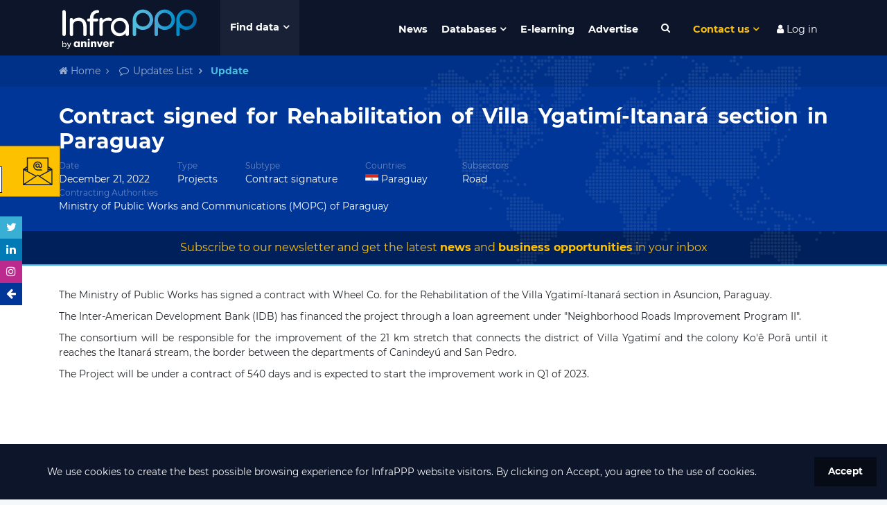

--- FILE ---
content_type: text/html; charset=UTF-8
request_url: https://www.infrapppworld.com/update/contract-signed-for-rehabilitation-of-villa-ygatimi-itanara-section-in-paraguay
body_size: 42416
content:
<!DOCTYPE html>
<html lang="en">
<head>

    

    <!-- Google tag (gtag.js) -->
    <script async src="https://www.googletagmanager.com/gtag/js?id=G-0ZCV84EQ8E"></script>
    <script>
        window.dataLayer = window.dataLayer || [];
        function gtag(){dataLayer.push(arguments);}
        gtag('js', new Date());

        gtag('config', 'G-0ZCV84EQ8E');
    </script>


<!-- Stripe js -->
<script src="https://js.stripe.com/v3/"></script>

<!-- reCaptcha v3 -->
<script src='https://www.google.com/recaptcha/api.js?render=6LdfUX0UAAAAAGtgejWPbjnZ5qCuhep1TUDMVLtU'></script>


<meta charset="utf-8">
<meta http-equiv="X-UA-Compatible" content="IE=edge">
<meta name="viewport" content="width=device-width, initial-scale=1">
<title>Contract signed for Rehabilitation of Villa Ygatimí-Itanará... | Infrastructure Finance & Investment</title>
<meta name="description" content="The Ministry of Public Works has signed a contract with Wheel Co. for the Rehabilitation of the Villa Ygatim&iacute;-Itanar&aacute; section in Asuncion,&nbsp;Paraguay.
The Inter-American Development Bank (IDB) has fina...">
<meta name="keywords" content="news, PPP, infrastructure, Projects, Paraguay">
<meta name="twitter:card" content="summary" />
<meta name="twitter:site" content="@InfraPPP" />
<meta property="og:description" content="The Ministry of Public Works has signed a contract with Wheel Co. for the Rehabilitation of the Villa Ygatim&iacute;-Itanar&aacute; section in Asuncion,&nbsp;Paraguay.
The Inter-American Development Bank (IDB) has fina..." />
<meta property="og:title" content="Contract signed for Rehabilitation of Villa Ygatimí-Itanará... | Infrastructure Finance & Investment" />
<meta property="og:url" content="https://www.infrapppworld.com/update/contract-signed-for-rehabilitation-of-villa-ygatimi-itanara-section-in-paraguay" />
<meta property="og:type" content="article" />
<meta property="og:image" content="https://www.infrapppworld.com/img/update-share.jpg" />
<meta property="article:published_time" content="19-12-2022 12:30:10" />
<meta property="article:modified_time" content="21-12-2022 10:22:21" />
<meta property="article:section" content="PPP Updates Database" />

<link rel="canonical" href="https://www.infrapppworld.com/update/contract-signed-for-rehabilitation-of-villa-ygatimi-itanara-section-in-paraguay"/>

<!-- CSRF Token -->
<meta name="csrf-token" content="pWesjPD7hzkaSTTCco2EQD9TMGumfN7G9Dm3PtOo">



<!-- Fonts -->


<!-- Styles -->
<link href="/front/css/styles.css?id=06fe7f0e9d501096b31b" rel="stylesheet">
<link href="https://www.infrapppworld.com/plugins/font-awesome.min.css" rel="stylesheet">
<link rel="stylesheet" href="https://www.infrapppworld.com/front/plugins/flag-icon-css/css/flag-icon.min.css">






<!-- Hotjar Tracking Code for https://www.infrapppworld.com/ -->
    <script>
        (function(h,o,t,j,a,r){
            h.hj=h.hj||function(){(h.hj.q=h.hj.q||[]).push(arguments)};
            h._hjSettings={hjid:1867559,hjsv:6};
            a=o.getElementsByTagName('head')[0];
            r=o.createElement('script');r.async=1;
            r.src=t+h._hjSettings.hjid+j+h._hjSettings.hjsv;
            a.appendChild(r);
        })(window,document,'https://static.hotjar.com/c/hotjar-','.js?sv=');
    </script>
</head>
<body class="">

    <!-- WINDUP Google Tag Manager (noscript) -->
    <noscript><iframe src="https://www.googletagmanager.com/ns.html?id=GTM-PM5BD3H"
                      height="0" width="0" style="display:none;visibility:hidden"></iframe></noscript>
    <!-- End Google Tag Manager (noscript) -->



<div id="app">

    <div id="header">

                    <div id="ruLeaving_hitbox"></div>
        
        <nav class="navbar navbar-expand-md container">
            <a class="navbar-brand" href="https://www.infrapppworld.com"><img src="https://www.infrapppworld.com/img/logos/infra-white.svg" alt="InfraPPP"></a>

            <button id="megamenu-toggleBtn" type="button" class="">Find data</button>
            <div id="megamenu" class="container">
                <div class="row no-gutters">

                    <div id="regions_megamenuFilter" class="col-sm-6 col-lg-3 megamenuFilter">
                        <div class="megamenuFiltersTitle"><div class="titleText">Regions</div></div>
                        <div class="megamenuFiltersOptions">
                            <i class="fa fa-chevron-up megamenuFiltersControl megamenuFiltersTop disabled" aria-hidden="true"></i>
                            <ul data-filter="regions">
                                                                    <a href="https://www.infrapppworld.com/regions/africa"><li class="megamenuFiltersOption"><span class="megamenuFiltersTriangle">&#9654;</span> Africa</li></a>
                                                                    <a href="https://www.infrapppworld.com/regions/asia"><li class="megamenuFiltersOption"><span class="megamenuFiltersTriangle">&#9654;</span> Asia</li></a>
                                                                    <a href="https://www.infrapppworld.com/regions/central-and-south-america"><li class="megamenuFiltersOption"><span class="megamenuFiltersTriangle">&#9654;</span> Central and South America</li></a>
                                                                    <a href="https://www.infrapppworld.com/regions/europe"><li class="megamenuFiltersOption"><span class="megamenuFiltersTriangle">&#9654;</span> Europe</li></a>
                                                                    <a href="https://www.infrapppworld.com/regions/north-america"><li class="megamenuFiltersOption"><span class="megamenuFiltersTriangle">&#9654;</span> North America</li></a>
                                                                    <a href="https://www.infrapppworld.com/regions/oceania"><li class="megamenuFiltersOption"><span class="megamenuFiltersTriangle">&#9654;</span> Oceania</li></a>
                                                            </ul>
                            <i class="fa fa-chevron-down megamenuFiltersControl megamenuFiltersBottom disabled" aria-hidden="true"></i>
                        </div>
                    </div>

                    <div id="countries_megamenuFilter" class="col-sm-6 col-lg-3 megamenuFilter">
                        <div class="megamenuFiltersTitle"><div class="titleText">Countries</div>
                            <button class="megamenuSearchBtn"><i class="fa fa-search fa-fw" aria-hidden="true"></i></button>
                            <input type="text" class="megamenuSearchInput" placeholder="Search a country">
                        </div>
                        <div class="megamenuFiltersOptions">
                            <i class="fa fa-chevron-up megamenuFiltersControl megamenuFiltersTop disabled" aria-hidden="true"></i>
                            <div class="noentrieslabel">No entries</div>
                            <ul data-filter="countries">
                                                                    <a data-itemname="(usa) united states of america" href="https://www.infrapppworld.com/countries/usa-united-states-of-america"><li class="megamenuFiltersOption"><span class="flag-icon flag-icon-us"></span> (USA) United States of America</li></a>
                                                                    <a data-itemname="afghanistan" href="https://www.infrapppworld.com/countries/afghanistan"><li class="megamenuFiltersOption"><span class="flag-icon flag-icon-af"></span> Afghanistan</li></a>
                                                                    <a data-itemname="albania" href="https://www.infrapppworld.com/countries/albania"><li class="megamenuFiltersOption"><span class="flag-icon flag-icon-al"></span> Albania</li></a>
                                                                    <a data-itemname="algeria" href="https://www.infrapppworld.com/countries/algeria"><li class="megamenuFiltersOption"><span class="flag-icon flag-icon-dz"></span> Algeria</li></a>
                                                                    <a data-itemname="andorra" href="https://www.infrapppworld.com/countries/andorra"><li class="megamenuFiltersOption"><span class="flag-icon flag-icon-ad"></span> Andorra</li></a>
                                                                    <a data-itemname="angola" href="https://www.infrapppworld.com/countries/angola"><li class="megamenuFiltersOption"><span class="flag-icon flag-icon-ao"></span> Angola</li></a>
                                                                    <a data-itemname="antigua and barbuda" href="https://www.infrapppworld.com/countries/antigua-and-barbuda"><li class="megamenuFiltersOption"><span class="flag-icon flag-icon-ag"></span> Antigua and Barbuda</li></a>
                                                                    <a data-itemname="argentina" href="https://www.infrapppworld.com/countries/argentina"><li class="megamenuFiltersOption"><span class="flag-icon flag-icon-ar"></span> Argentina</li></a>
                                                                    <a data-itemname="armenia" href="https://www.infrapppworld.com/countries/armenia"><li class="megamenuFiltersOption"><span class="flag-icon flag-icon-am"></span> Armenia</li></a>
                                                                    <a data-itemname="aruba" href="https://www.infrapppworld.com/countries/aruba"><li class="megamenuFiltersOption"><span class="flag-icon flag-icon-aw"></span> Aruba</li></a>
                                                                    <a data-itemname="australia" href="https://www.infrapppworld.com/countries/australia"><li class="megamenuFiltersOption"><span class="flag-icon flag-icon-au"></span> Australia</li></a>
                                                                    <a data-itemname="austria" href="https://www.infrapppworld.com/countries/austria"><li class="megamenuFiltersOption"><span class="flag-icon flag-icon-at"></span> Austria</li></a>
                                                                    <a data-itemname="azerbaijan" href="https://www.infrapppworld.com/countries/azerbaijan"><li class="megamenuFiltersOption"><span class="flag-icon flag-icon-az"></span> Azerbaijan</li></a>
                                                                    <a data-itemname="bahamas" href="https://www.infrapppworld.com/countries/bahamas"><li class="megamenuFiltersOption"><span class="flag-icon flag-icon-bs"></span> Bahamas</li></a>
                                                                    <a data-itemname="bahrain" href="https://www.infrapppworld.com/countries/bahrain"><li class="megamenuFiltersOption"><span class="flag-icon flag-icon-bh"></span> Bahrain</li></a>
                                                                    <a data-itemname="bangladesh" href="https://www.infrapppworld.com/countries/bangladesh"><li class="megamenuFiltersOption"><span class="flag-icon flag-icon-bd"></span> Bangladesh</li></a>
                                                                    <a data-itemname="barbados" href="https://www.infrapppworld.com/countries/barbados"><li class="megamenuFiltersOption"><span class="flag-icon flag-icon-bb"></span> Barbados</li></a>
                                                                    <a data-itemname="belarus" href="https://www.infrapppworld.com/countries/belarus"><li class="megamenuFiltersOption"><span class="flag-icon flag-icon-by"></span> Belarus</li></a>
                                                                    <a data-itemname="belgium" href="https://www.infrapppworld.com/countries/belgium"><li class="megamenuFiltersOption"><span class="flag-icon flag-icon-be"></span> Belgium</li></a>
                                                                    <a data-itemname="belize" href="https://www.infrapppworld.com/countries/belize"><li class="megamenuFiltersOption"><span class="flag-icon flag-icon-bz"></span> Belize</li></a>
                                                                    <a data-itemname="benin" href="https://www.infrapppworld.com/countries/benin"><li class="megamenuFiltersOption"><span class="flag-icon flag-icon-bj"></span> Benin</li></a>
                                                                    <a data-itemname="bermuda" href="https://www.infrapppworld.com/countries/bermuda"><li class="megamenuFiltersOption"><span class="flag-icon flag-icon-bm"></span> Bermuda</li></a>
                                                                    <a data-itemname="bhutan" href="https://www.infrapppworld.com/countries/bhutan"><li class="megamenuFiltersOption"><span class="flag-icon flag-icon-bt"></span> Bhutan</li></a>
                                                                    <a data-itemname="bolivia" href="https://www.infrapppworld.com/countries/bolivia"><li class="megamenuFiltersOption"><span class="flag-icon flag-icon-bo"></span> Bolivia</li></a>
                                                                    <a data-itemname="bosnia and herzegovina" href="https://www.infrapppworld.com/countries/bosnia-and-herzegovina"><li class="megamenuFiltersOption"><span class="flag-icon flag-icon-ba"></span> Bosnia and Herzegovina</li></a>
                                                                    <a data-itemname="botswana" href="https://www.infrapppworld.com/countries/botswana"><li class="megamenuFiltersOption"><span class="flag-icon flag-icon-bw"></span> Botswana</li></a>
                                                                    <a data-itemname="brazil" href="https://www.infrapppworld.com/countries/brazil"><li class="megamenuFiltersOption"><span class="flag-icon flag-icon-br"></span> Brazil</li></a>
                                                                    <a data-itemname="brunei" href="https://www.infrapppworld.com/countries/brunei"><li class="megamenuFiltersOption"><span class="flag-icon flag-icon-bn"></span> Brunei</li></a>
                                                                    <a data-itemname="bulgaria" href="https://www.infrapppworld.com/countries/bulgaria"><li class="megamenuFiltersOption"><span class="flag-icon flag-icon-bg"></span> Bulgaria</li></a>
                                                                    <a data-itemname="burkina faso" href="https://www.infrapppworld.com/countries/burkina-faso"><li class="megamenuFiltersOption"><span class="flag-icon flag-icon-bf"></span> Burkina Faso</li></a>
                                                                    <a data-itemname="burundi" href="https://www.infrapppworld.com/countries/burundi"><li class="megamenuFiltersOption"><span class="flag-icon flag-icon-bi"></span> Burundi</li></a>
                                                                    <a data-itemname="cabo verde" href="https://www.infrapppworld.com/countries/cabo-verde"><li class="megamenuFiltersOption"><span class="flag-icon flag-icon-cv"></span> Cabo Verde</li></a>
                                                                    <a data-itemname="cambodia" href="https://www.infrapppworld.com/countries/cambodia"><li class="megamenuFiltersOption"><span class="flag-icon flag-icon-kh"></span> Cambodia</li></a>
                                                                    <a data-itemname="cameroon" href="https://www.infrapppworld.com/countries/cameroon"><li class="megamenuFiltersOption"><span class="flag-icon flag-icon-cm"></span> Cameroon</li></a>
                                                                    <a data-itemname="canada" href="https://www.infrapppworld.com/countries/canada"><li class="megamenuFiltersOption"><span class="flag-icon flag-icon-ca"></span> Canada</li></a>
                                                                    <a data-itemname="cayman islands" href="https://www.infrapppworld.com/countries/cayman-islands"><li class="megamenuFiltersOption"><span class="flag-icon flag-icon-ky"></span> Cayman Islands</li></a>
                                                                    <a data-itemname="central african republic" href="https://www.infrapppworld.com/countries/central-african-republic"><li class="megamenuFiltersOption"><span class="flag-icon flag-icon-cf"></span> Central African Republic</li></a>
                                                                    <a data-itemname="chad" href="https://www.infrapppworld.com/countries/chad"><li class="megamenuFiltersOption"><span class="flag-icon flag-icon-td"></span> Chad</li></a>
                                                                    <a data-itemname="chile" href="https://www.infrapppworld.com/countries/chile"><li class="megamenuFiltersOption"><span class="flag-icon flag-icon-cl"></span> Chile</li></a>
                                                                    <a data-itemname="china" href="https://www.infrapppworld.com/countries/china"><li class="megamenuFiltersOption"><span class="flag-icon flag-icon-cn"></span> China</li></a>
                                                                    <a data-itemname="colombia" href="https://www.infrapppworld.com/countries/colombia"><li class="megamenuFiltersOption"><span class="flag-icon flag-icon-co"></span> Colombia</li></a>
                                                                    <a data-itemname="comoros" href="https://www.infrapppworld.com/countries/comoros"><li class="megamenuFiltersOption"><span class="flag-icon flag-icon-km"></span> Comoros</li></a>
                                                                    <a data-itemname="congo, democratic republic of the" href="https://www.infrapppworld.com/countries/congo-democratic-republic-of-the"><li class="megamenuFiltersOption"><span class="flag-icon flag-icon-cd"></span> Congo, Democratic Republic of the</li></a>
                                                                    <a data-itemname="congo, republic of the" href="https://www.infrapppworld.com/countries/congo-republic-of-the"><li class="megamenuFiltersOption"><span class="flag-icon flag-icon-cg"></span> Congo, Republic of the</li></a>
                                                                    <a data-itemname="costa rica" href="https://www.infrapppworld.com/countries/costa-rica"><li class="megamenuFiltersOption"><span class="flag-icon flag-icon-cr"></span> Costa Rica</li></a>
                                                                    <a data-itemname="cote d&#039;ivoire" href="https://www.infrapppworld.com/countries/cote-d-ivoire"><li class="megamenuFiltersOption"><span class="flag-icon flag-icon-ci"></span> Cote d&#039;Ivoire</li></a>
                                                                    <a data-itemname="croatia" href="https://www.infrapppworld.com/countries/croatia"><li class="megamenuFiltersOption"><span class="flag-icon flag-icon-hr"></span> Croatia</li></a>
                                                                    <a data-itemname="cuba" href="https://www.infrapppworld.com/countries/cuba"><li class="megamenuFiltersOption"><span class="flag-icon flag-icon-cu"></span> Cuba</li></a>
                                                                    <a data-itemname="cyprus" href="https://www.infrapppworld.com/countries/cyprus"><li class="megamenuFiltersOption"><span class="flag-icon flag-icon-cy"></span> Cyprus</li></a>
                                                                    <a data-itemname="czech republic" href="https://www.infrapppworld.com/countries/czech-republic"><li class="megamenuFiltersOption"><span class="flag-icon flag-icon-cz"></span> Czech Republic</li></a>
                                                                    <a data-itemname="denmark" href="https://www.infrapppworld.com/countries/denmark"><li class="megamenuFiltersOption"><span class="flag-icon flag-icon-dk"></span> Denmark</li></a>
                                                                    <a data-itemname="djibouti" href="https://www.infrapppworld.com/countries/djibouti"><li class="megamenuFiltersOption"><span class="flag-icon flag-icon-dj"></span> Djibouti</li></a>
                                                                    <a data-itemname="dominica" href="https://www.infrapppworld.com/countries/dominica"><li class="megamenuFiltersOption"><span class="flag-icon flag-icon-dm"></span> Dominica</li></a>
                                                                    <a data-itemname="dominican republic" href="https://www.infrapppworld.com/countries/dominican-republic"><li class="megamenuFiltersOption"><span class="flag-icon flag-icon-do"></span> Dominican Republic</li></a>
                                                                    <a data-itemname="ecuador" href="https://www.infrapppworld.com/countries/ecuador"><li class="megamenuFiltersOption"><span class="flag-icon flag-icon-ec"></span> Ecuador</li></a>
                                                                    <a data-itemname="egypt" href="https://www.infrapppworld.com/countries/egypt"><li class="megamenuFiltersOption"><span class="flag-icon flag-icon-eg"></span> Egypt</li></a>
                                                                    <a data-itemname="el salvador" href="https://www.infrapppworld.com/countries/el-salvador"><li class="megamenuFiltersOption"><span class="flag-icon flag-icon-sv"></span> El Salvador</li></a>
                                                                    <a data-itemname="equatorial guinea" href="https://www.infrapppworld.com/countries/equatorial-guinea"><li class="megamenuFiltersOption"><span class="flag-icon flag-icon-gq"></span> Equatorial Guinea</li></a>
                                                                    <a data-itemname="eritrea" href="https://www.infrapppworld.com/countries/eritrea"><li class="megamenuFiltersOption"><span class="flag-icon flag-icon-er"></span> Eritrea</li></a>
                                                                    <a data-itemname="estonia" href="https://www.infrapppworld.com/countries/estonia"><li class="megamenuFiltersOption"><span class="flag-icon flag-icon-ee"></span> Estonia</li></a>
                                                                    <a data-itemname="ethiopia" href="https://www.infrapppworld.com/countries/ethiopia"><li class="megamenuFiltersOption"><span class="flag-icon flag-icon-et"></span> Ethiopia</li></a>
                                                                    <a data-itemname="fiji" href="https://www.infrapppworld.com/countries/fiji"><li class="megamenuFiltersOption"><span class="flag-icon flag-icon-fj"></span> Fiji</li></a>
                                                                    <a data-itemname="finland" href="https://www.infrapppworld.com/countries/finland"><li class="megamenuFiltersOption"><span class="flag-icon flag-icon-fi"></span> Finland</li></a>
                                                                    <a data-itemname="france" href="https://www.infrapppworld.com/countries/france"><li class="megamenuFiltersOption"><span class="flag-icon flag-icon-fr"></span> France</li></a>
                                                                    <a data-itemname="gabon" href="https://www.infrapppworld.com/countries/gabon"><li class="megamenuFiltersOption"><span class="flag-icon flag-icon-ga"></span> Gabon</li></a>
                                                                    <a data-itemname="gambia" href="https://www.infrapppworld.com/countries/gambia"><li class="megamenuFiltersOption"><span class="flag-icon flag-icon-gm"></span> Gambia</li></a>
                                                                    <a data-itemname="georgia" href="https://www.infrapppworld.com/countries/georgia"><li class="megamenuFiltersOption"><span class="flag-icon flag-icon-ge"></span> Georgia</li></a>
                                                                    <a data-itemname="germany" href="https://www.infrapppworld.com/countries/germany"><li class="megamenuFiltersOption"><span class="flag-icon flag-icon-de"></span> Germany</li></a>
                                                                    <a data-itemname="ghana" href="https://www.infrapppworld.com/countries/ghana"><li class="megamenuFiltersOption"><span class="flag-icon flag-icon-gh"></span> Ghana</li></a>
                                                                    <a data-itemname="greece" href="https://www.infrapppworld.com/countries/greece"><li class="megamenuFiltersOption"><span class="flag-icon flag-icon-gr"></span> Greece</li></a>
                                                                    <a data-itemname="greenland" href="https://www.infrapppworld.com/countries/greenland"><li class="megamenuFiltersOption"><span class="flag-icon flag-icon-gl"></span> Greenland</li></a>
                                                                    <a data-itemname="grenada" href="https://www.infrapppworld.com/countries/grenada"><li class="megamenuFiltersOption"><span class="flag-icon flag-icon-gd"></span> Grenada</li></a>
                                                                    <a data-itemname="guatemala" href="https://www.infrapppworld.com/countries/guatemala"><li class="megamenuFiltersOption"><span class="flag-icon flag-icon-gt"></span> Guatemala</li></a>
                                                                    <a data-itemname="guinea" href="https://www.infrapppworld.com/countries/guinea"><li class="megamenuFiltersOption"><span class="flag-icon flag-icon-gn"></span> Guinea</li></a>
                                                                    <a data-itemname="guinea-bissau" href="https://www.infrapppworld.com/countries/guinea-bissau"><li class="megamenuFiltersOption"><span class="flag-icon flag-icon-gw"></span> Guinea-Bissau</li></a>
                                                                    <a data-itemname="guyana" href="https://www.infrapppworld.com/countries/guyana"><li class="megamenuFiltersOption"><span class="flag-icon flag-icon-gy"></span> Guyana</li></a>
                                                                    <a data-itemname="haiti" href="https://www.infrapppworld.com/countries/haiti"><li class="megamenuFiltersOption"><span class="flag-icon flag-icon-ht"></span> Haiti</li></a>
                                                                    <a data-itemname="honduras" href="https://www.infrapppworld.com/countries/honduras"><li class="megamenuFiltersOption"><span class="flag-icon flag-icon-hn"></span> Honduras</li></a>
                                                                    <a data-itemname="hong kong" href="https://www.infrapppworld.com/countries/hong-kong"><li class="megamenuFiltersOption"><span class="flag-icon flag-icon-hk"></span> Hong Kong</li></a>
                                                                    <a data-itemname="hungary" href="https://www.infrapppworld.com/countries/hungary"><li class="megamenuFiltersOption"><span class="flag-icon flag-icon-hu"></span> Hungary</li></a>
                                                                    <a data-itemname="iceland" href="https://www.infrapppworld.com/countries/iceland"><li class="megamenuFiltersOption"><span class="flag-icon flag-icon-is"></span> Iceland</li></a>
                                                                    <a data-itemname="india" href="https://www.infrapppworld.com/countries/india"><li class="megamenuFiltersOption"><span class="flag-icon flag-icon-in"></span> India</li></a>
                                                                    <a data-itemname="indonesia" href="https://www.infrapppworld.com/countries/indonesia"><li class="megamenuFiltersOption"><span class="flag-icon flag-icon-id"></span> Indonesia</li></a>
                                                                    <a data-itemname="iran" href="https://www.infrapppworld.com/countries/iran"><li class="megamenuFiltersOption"><span class="flag-icon flag-icon-ir"></span> Iran</li></a>
                                                                    <a data-itemname="iraq" href="https://www.infrapppworld.com/countries/iraq"><li class="megamenuFiltersOption"><span class="flag-icon flag-icon-iq"></span> Iraq</li></a>
                                                                    <a data-itemname="ireland" href="https://www.infrapppworld.com/countries/ireland"><li class="megamenuFiltersOption"><span class="flag-icon flag-icon-ie"></span> Ireland</li></a>
                                                                    <a data-itemname="israel" href="https://www.infrapppworld.com/countries/israel"><li class="megamenuFiltersOption"><span class="flag-icon flag-icon-il"></span> Israel</li></a>
                                                                    <a data-itemname="italy" href="https://www.infrapppworld.com/countries/italy"><li class="megamenuFiltersOption"><span class="flag-icon flag-icon-it"></span> Italy</li></a>
                                                                    <a data-itemname="jamaica" href="https://www.infrapppworld.com/countries/jamaica"><li class="megamenuFiltersOption"><span class="flag-icon flag-icon-jm"></span> Jamaica</li></a>
                                                                    <a data-itemname="japan" href="https://www.infrapppworld.com/countries/japan"><li class="megamenuFiltersOption"><span class="flag-icon flag-icon-jp"></span> Japan</li></a>
                                                                    <a data-itemname="jordan" href="https://www.infrapppworld.com/countries/jordan"><li class="megamenuFiltersOption"><span class="flag-icon flag-icon-jo"></span> Jordan</li></a>
                                                                    <a data-itemname="kazakhstan" href="https://www.infrapppworld.com/countries/kazakhstan"><li class="megamenuFiltersOption"><span class="flag-icon flag-icon-kz"></span> Kazakhstan</li></a>
                                                                    <a data-itemname="kenya" href="https://www.infrapppworld.com/countries/kenya"><li class="megamenuFiltersOption"><span class="flag-icon flag-icon-ke"></span> Kenya</li></a>
                                                                    <a data-itemname="kiribati" href="https://www.infrapppworld.com/countries/kiribati"><li class="megamenuFiltersOption"><span class="flag-icon flag-icon-ki"></span> Kiribati</li></a>
                                                                    <a data-itemname="kosovo" href="https://www.infrapppworld.com/countries/kosovo"><li class="megamenuFiltersOption"><span class="flag-icon flag-icon-xk"></span> Kosovo</li></a>
                                                                    <a data-itemname="kuwait" href="https://www.infrapppworld.com/countries/kuwait"><li class="megamenuFiltersOption"><span class="flag-icon flag-icon-kw"></span> Kuwait</li></a>
                                                                    <a data-itemname="kyrgyzstan" href="https://www.infrapppworld.com/countries/kyrgyzstan"><li class="megamenuFiltersOption"><span class="flag-icon flag-icon-kg"></span> Kyrgyzstan</li></a>
                                                                    <a data-itemname="laos" href="https://www.infrapppworld.com/countries/laos"><li class="megamenuFiltersOption"><span class="flag-icon flag-icon-la"></span> Laos</li></a>
                                                                    <a data-itemname="latvia" href="https://www.infrapppworld.com/countries/latvia"><li class="megamenuFiltersOption"><span class="flag-icon flag-icon-lv"></span> Latvia</li></a>
                                                                    <a data-itemname="lebanon" href="https://www.infrapppworld.com/countries/lebanon"><li class="megamenuFiltersOption"><span class="flag-icon flag-icon-lb"></span> Lebanon</li></a>
                                                                    <a data-itemname="lesotho" href="https://www.infrapppworld.com/countries/lesotho"><li class="megamenuFiltersOption"><span class="flag-icon flag-icon-ls"></span> Lesotho</li></a>
                                                                    <a data-itemname="liberia" href="https://www.infrapppworld.com/countries/liberia"><li class="megamenuFiltersOption"><span class="flag-icon flag-icon-lr"></span> Liberia</li></a>
                                                                    <a data-itemname="libya" href="https://www.infrapppworld.com/countries/libya"><li class="megamenuFiltersOption"><span class="flag-icon flag-icon-ly"></span> Libya</li></a>
                                                                    <a data-itemname="liechtenstein" href="https://www.infrapppworld.com/countries/liechtenstein"><li class="megamenuFiltersOption"><span class="flag-icon flag-icon-li"></span> Liechtenstein</li></a>
                                                                    <a data-itemname="lithuania" href="https://www.infrapppworld.com/countries/lithuania"><li class="megamenuFiltersOption"><span class="flag-icon flag-icon-lt"></span> Lithuania</li></a>
                                                                    <a data-itemname="luxembourg" href="https://www.infrapppworld.com/countries/luxembourg"><li class="megamenuFiltersOption"><span class="flag-icon flag-icon-lu"></span> Luxembourg</li></a>
                                                                    <a data-itemname="macau" href="https://www.infrapppworld.com/countries/macau"><li class="megamenuFiltersOption"><span class="flag-icon flag-icon-mo"></span> Macau</li></a>
                                                                    <a data-itemname="macedonia" href="https://www.infrapppworld.com/countries/macedonia"><li class="megamenuFiltersOption"><span class="flag-icon flag-icon-mk"></span> Macedonia</li></a>
                                                                    <a data-itemname="madagascar" href="https://www.infrapppworld.com/countries/madagascar"><li class="megamenuFiltersOption"><span class="flag-icon flag-icon-mg"></span> Madagascar</li></a>
                                                                    <a data-itemname="malawi" href="https://www.infrapppworld.com/countries/malawi"><li class="megamenuFiltersOption"><span class="flag-icon flag-icon-mw"></span> Malawi</li></a>
                                                                    <a data-itemname="malaysia" href="https://www.infrapppworld.com/countries/malaysia"><li class="megamenuFiltersOption"><span class="flag-icon flag-icon-my"></span> Malaysia</li></a>
                                                                    <a data-itemname="maldives" href="https://www.infrapppworld.com/countries/maldives"><li class="megamenuFiltersOption"><span class="flag-icon flag-icon-mv"></span> Maldives</li></a>
                                                                    <a data-itemname="mali" href="https://www.infrapppworld.com/countries/mali"><li class="megamenuFiltersOption"><span class="flag-icon flag-icon-ml"></span> Mali</li></a>
                                                                    <a data-itemname="malta" href="https://www.infrapppworld.com/countries/malta"><li class="megamenuFiltersOption"><span class="flag-icon flag-icon-mt"></span> Malta</li></a>
                                                                    <a data-itemname="marshall islands" href="https://www.infrapppworld.com/countries/marshall-islands"><li class="megamenuFiltersOption"><span class="flag-icon flag-icon-mh"></span> Marshall Islands</li></a>
                                                                    <a data-itemname="mauritania" href="https://www.infrapppworld.com/countries/mauritania"><li class="megamenuFiltersOption"><span class="flag-icon flag-icon-mr"></span> Mauritania</li></a>
                                                                    <a data-itemname="mauritius" href="https://www.infrapppworld.com/countries/mauritius"><li class="megamenuFiltersOption"><span class="flag-icon flag-icon-mu"></span> Mauritius</li></a>
                                                                    <a data-itemname="mexico" href="https://www.infrapppworld.com/countries/mexico"><li class="megamenuFiltersOption"><span class="flag-icon flag-icon-mx"></span> Mexico</li></a>
                                                                    <a data-itemname="micronesia" href="https://www.infrapppworld.com/countries/micronesia"><li class="megamenuFiltersOption"><span class="flag-icon flag-icon-fm"></span> Micronesia</li></a>
                                                                    <a data-itemname="moldova" href="https://www.infrapppworld.com/countries/moldova"><li class="megamenuFiltersOption"><span class="flag-icon flag-icon-md"></span> Moldova</li></a>
                                                                    <a data-itemname="monaco" href="https://www.infrapppworld.com/countries/monaco"><li class="megamenuFiltersOption"><span class="flag-icon flag-icon-mc"></span> Monaco</li></a>
                                                                    <a data-itemname="mongolia" href="https://www.infrapppworld.com/countries/mongolia"><li class="megamenuFiltersOption"><span class="flag-icon flag-icon-mn"></span> Mongolia</li></a>
                                                                    <a data-itemname="montenegro" href="https://www.infrapppworld.com/countries/montenegro"><li class="megamenuFiltersOption"><span class="flag-icon flag-icon-me"></span> Montenegro</li></a>
                                                                    <a data-itemname="montserrat" href="https://www.infrapppworld.com/countries/montserrat"><li class="megamenuFiltersOption"><span class="flag-icon flag-icon-ms"></span> Montserrat</li></a>
                                                                    <a data-itemname="morocco" href="https://www.infrapppworld.com/countries/morocco"><li class="megamenuFiltersOption"><span class="flag-icon flag-icon-ma"></span> Morocco</li></a>
                                                                    <a data-itemname="mozambique" href="https://www.infrapppworld.com/countries/mozambique"><li class="megamenuFiltersOption"><span class="flag-icon flag-icon-mz"></span> Mozambique</li></a>
                                                                    <a data-itemname="myanmar (burma)" href="https://www.infrapppworld.com/countries/myanmar-burma"><li class="megamenuFiltersOption"><span class="flag-icon flag-icon-mm"></span> Myanmar (Burma)</li></a>
                                                                    <a data-itemname="namibia" href="https://www.infrapppworld.com/countries/namibia"><li class="megamenuFiltersOption"><span class="flag-icon flag-icon-na"></span> Namibia</li></a>
                                                                    <a data-itemname="nauru" href="https://www.infrapppworld.com/countries/nauru"><li class="megamenuFiltersOption"><span class="flag-icon flag-icon-nr"></span> Nauru</li></a>
                                                                    <a data-itemname="nepal" href="https://www.infrapppworld.com/countries/nepal"><li class="megamenuFiltersOption"><span class="flag-icon flag-icon-np"></span> Nepal</li></a>
                                                                    <a data-itemname="netherlands" href="https://www.infrapppworld.com/countries/netherlands"><li class="megamenuFiltersOption"><span class="flag-icon flag-icon-nl"></span> Netherlands</li></a>
                                                                    <a data-itemname="new zealand" href="https://www.infrapppworld.com/countries/new-zealand"><li class="megamenuFiltersOption"><span class="flag-icon flag-icon-nz"></span> New Zealand</li></a>
                                                                    <a data-itemname="nicaragua" href="https://www.infrapppworld.com/countries/nicaragua"><li class="megamenuFiltersOption"><span class="flag-icon flag-icon-ni"></span> Nicaragua</li></a>
                                                                    <a data-itemname="niger" href="https://www.infrapppworld.com/countries/niger"><li class="megamenuFiltersOption"><span class="flag-icon flag-icon-ne"></span> Niger</li></a>
                                                                    <a data-itemname="nigeria" href="https://www.infrapppworld.com/countries/nigeria"><li class="megamenuFiltersOption"><span class="flag-icon flag-icon-ng"></span> Nigeria</li></a>
                                                                    <a data-itemname="north korea" href="https://www.infrapppworld.com/countries/north-korea"><li class="megamenuFiltersOption"><span class="flag-icon flag-icon-kp"></span> North Korea</li></a>
                                                                    <a data-itemname="norway" href="https://www.infrapppworld.com/countries/norway"><li class="megamenuFiltersOption"><span class="flag-icon flag-icon-no"></span> Norway</li></a>
                                                                    <a data-itemname="oman" href="https://www.infrapppworld.com/countries/oman"><li class="megamenuFiltersOption"><span class="flag-icon flag-icon-om"></span> Oman</li></a>
                                                                    <a data-itemname="pakistan" href="https://www.infrapppworld.com/countries/pakistan"><li class="megamenuFiltersOption"><span class="flag-icon flag-icon-pk"></span> Pakistan</li></a>
                                                                    <a data-itemname="palau" href="https://www.infrapppworld.com/countries/palau"><li class="megamenuFiltersOption"><span class="flag-icon flag-icon-pw"></span> Palau</li></a>
                                                                    <a data-itemname="palestine" href="https://www.infrapppworld.com/countries/palestine"><li class="megamenuFiltersOption"><span class="flag-icon flag-icon-ps"></span> Palestine</li></a>
                                                                    <a data-itemname="panama" href="https://www.infrapppworld.com/countries/panama"><li class="megamenuFiltersOption"><span class="flag-icon flag-icon-pa"></span> Panama</li></a>
                                                                    <a data-itemname="papua new guinea" href="https://www.infrapppworld.com/countries/papua-new-guinea"><li class="megamenuFiltersOption"><span class="flag-icon flag-icon-pg"></span> Papua New Guinea</li></a>
                                                                    <a data-itemname="paraguay" href="https://www.infrapppworld.com/countries/paraguay"><li class="megamenuFiltersOption"><span class="flag-icon flag-icon-py"></span> Paraguay</li></a>
                                                                    <a data-itemname="peru" href="https://www.infrapppworld.com/countries/peru"><li class="megamenuFiltersOption"><span class="flag-icon flag-icon-pe"></span> Peru</li></a>
                                                                    <a data-itemname="philippines" href="https://www.infrapppworld.com/countries/philippines"><li class="megamenuFiltersOption"><span class="flag-icon flag-icon-ph"></span> Philippines</li></a>
                                                                    <a data-itemname="poland" href="https://www.infrapppworld.com/countries/poland"><li class="megamenuFiltersOption"><span class="flag-icon flag-icon-pl"></span> Poland</li></a>
                                                                    <a data-itemname="portugal" href="https://www.infrapppworld.com/countries/portugal"><li class="megamenuFiltersOption"><span class="flag-icon flag-icon-pt"></span> Portugal</li></a>
                                                                    <a data-itemname="puerto rico" href="https://www.infrapppworld.com/countries/puerto-rico"><li class="megamenuFiltersOption"><span class="flag-icon flag-icon-pr"></span> Puerto Rico</li></a>
                                                                    <a data-itemname="qatar" href="https://www.infrapppworld.com/countries/qatar"><li class="megamenuFiltersOption"><span class="flag-icon flag-icon-qa"></span> Qatar</li></a>
                                                                    <a data-itemname="romania" href="https://www.infrapppworld.com/countries/romania"><li class="megamenuFiltersOption"><span class="flag-icon flag-icon-ro"></span> Romania</li></a>
                                                                    <a data-itemname="russia" href="https://www.infrapppworld.com/countries/russia"><li class="megamenuFiltersOption"><span class="flag-icon flag-icon-ru"></span> Russia</li></a>
                                                                    <a data-itemname="rwanda" href="https://www.infrapppworld.com/countries/rwanda"><li class="megamenuFiltersOption"><span class="flag-icon flag-icon-rw"></span> Rwanda</li></a>
                                                                    <a data-itemname="samoa" href="https://www.infrapppworld.com/countries/samoa"><li class="megamenuFiltersOption"><span class="flag-icon flag-icon-ws"></span> Samoa</li></a>
                                                                    <a data-itemname="san marino" href="https://www.infrapppworld.com/countries/san-marino"><li class="megamenuFiltersOption"><span class="flag-icon flag-icon-sm"></span> San Marino</li></a>
                                                                    <a data-itemname="sao tome and principe" href="https://www.infrapppworld.com/countries/sao-tome-and-principe"><li class="megamenuFiltersOption"><span class="flag-icon flag-icon-st"></span> Sao Tome and Principe</li></a>
                                                                    <a data-itemname="saudi arabia" href="https://www.infrapppworld.com/countries/saudi-arabia"><li class="megamenuFiltersOption"><span class="flag-icon flag-icon-sa"></span> Saudi Arabia</li></a>
                                                                    <a data-itemname="senegal" href="https://www.infrapppworld.com/countries/senegal"><li class="megamenuFiltersOption"><span class="flag-icon flag-icon-sn"></span> Senegal</li></a>
                                                                    <a data-itemname="serbia" href="https://www.infrapppworld.com/countries/serbia"><li class="megamenuFiltersOption"><span class="flag-icon flag-icon-rs"></span> Serbia</li></a>
                                                                    <a data-itemname="seychelles" href="https://www.infrapppworld.com/countries/seychelles"><li class="megamenuFiltersOption"><span class="flag-icon flag-icon-sc"></span> Seychelles</li></a>
                                                                    <a data-itemname="sierra leone" href="https://www.infrapppworld.com/countries/sierra-leone"><li class="megamenuFiltersOption"><span class="flag-icon flag-icon-sl"></span> Sierra Leone</li></a>
                                                                    <a data-itemname="singapore" href="https://www.infrapppworld.com/countries/singapore"><li class="megamenuFiltersOption"><span class="flag-icon flag-icon-sg"></span> Singapore</li></a>
                                                                    <a data-itemname="slovakia" href="https://www.infrapppworld.com/countries/slovakia"><li class="megamenuFiltersOption"><span class="flag-icon flag-icon-sk"></span> Slovakia</li></a>
                                                                    <a data-itemname="slovenia" href="https://www.infrapppworld.com/countries/slovenia"><li class="megamenuFiltersOption"><span class="flag-icon flag-icon-si"></span> Slovenia</li></a>
                                                                    <a data-itemname="solomon islands" href="https://www.infrapppworld.com/countries/solomon-islands"><li class="megamenuFiltersOption"><span class="flag-icon flag-icon-sb"></span> Solomon Islands</li></a>
                                                                    <a data-itemname="somalia" href="https://www.infrapppworld.com/countries/somalia"><li class="megamenuFiltersOption"><span class="flag-icon flag-icon-so"></span> Somalia</li></a>
                                                                    <a data-itemname="somaliland" href="https://www.infrapppworld.com/countries/somaliland"><li class="megamenuFiltersOption"><span class="flag-icon flag-icon-so"></span> Somaliland</li></a>
                                                                    <a data-itemname="south africa" href="https://www.infrapppworld.com/countries/south-africa"><li class="megamenuFiltersOption"><span class="flag-icon flag-icon-za"></span> South Africa</li></a>
                                                                    <a data-itemname="south korea" href="https://www.infrapppworld.com/countries/south-korea"><li class="megamenuFiltersOption"><span class="flag-icon flag-icon-kr"></span> South Korea</li></a>
                                                                    <a data-itemname="south sudan" href="https://www.infrapppworld.com/countries/south-sudan"><li class="megamenuFiltersOption"><span class="flag-icon flag-icon-ss"></span> South Sudan</li></a>
                                                                    <a data-itemname="spain" href="https://www.infrapppworld.com/countries/spain"><li class="megamenuFiltersOption"><span class="flag-icon flag-icon-es"></span> Spain</li></a>
                                                                    <a data-itemname="sri lanka" href="https://www.infrapppworld.com/countries/sri-lanka"><li class="megamenuFiltersOption"><span class="flag-icon flag-icon-lk"></span> Sri Lanka</li></a>
                                                                    <a data-itemname="st. helena" href="https://www.infrapppworld.com/countries/st-helena"><li class="megamenuFiltersOption"><span class="flag-icon flag-icon-sh"></span> St. Helena</li></a>
                                                                    <a data-itemname="st. kitts and nevis" href="https://www.infrapppworld.com/countries/st-kitts-and-nevis"><li class="megamenuFiltersOption"><span class="flag-icon flag-icon-kn"></span> St. Kitts and Nevis</li></a>
                                                                    <a data-itemname="st. lucia" href="https://www.infrapppworld.com/countries/st-lucia"><li class="megamenuFiltersOption"><span class="flag-icon flag-icon-lc"></span> St. Lucia</li></a>
                                                                    <a data-itemname="st. vincent and the grenadines" href="https://www.infrapppworld.com/countries/st-vincent-and-the-grenadines"><li class="megamenuFiltersOption"><span class="flag-icon flag-icon-vc"></span> St. Vincent and The Grenadines</li></a>
                                                                    <a data-itemname="sudan" href="https://www.infrapppworld.com/countries/sudan"><li class="megamenuFiltersOption"><span class="flag-icon flag-icon-sd"></span> Sudan</li></a>
                                                                    <a data-itemname="suriname" href="https://www.infrapppworld.com/countries/suriname"><li class="megamenuFiltersOption"><span class="flag-icon flag-icon-sr"></span> Suriname</li></a>
                                                                    <a data-itemname="swaziland" href="https://www.infrapppworld.com/countries/swaziland"><li class="megamenuFiltersOption"><span class="flag-icon flag-icon-sz"></span> Swaziland</li></a>
                                                                    <a data-itemname="sweden" href="https://www.infrapppworld.com/countries/sweden"><li class="megamenuFiltersOption"><span class="flag-icon flag-icon-se"></span> Sweden</li></a>
                                                                    <a data-itemname="switzerland" href="https://www.infrapppworld.com/countries/switzerland"><li class="megamenuFiltersOption"><span class="flag-icon flag-icon-ch"></span> Switzerland</li></a>
                                                                    <a data-itemname="syria" href="https://www.infrapppworld.com/countries/syria"><li class="megamenuFiltersOption"><span class="flag-icon flag-icon-sy"></span> Syria</li></a>
                                                                    <a data-itemname="taiwan" href="https://www.infrapppworld.com/countries/taiwan"><li class="megamenuFiltersOption"><span class="flag-icon flag-icon-tw"></span> Taiwan</li></a>
                                                                    <a data-itemname="tajikistan" href="https://www.infrapppworld.com/countries/tajikistan"><li class="megamenuFiltersOption"><span class="flag-icon flag-icon-tj"></span> Tajikistan</li></a>
                                                                    <a data-itemname="tanzania" href="https://www.infrapppworld.com/countries/tanzania"><li class="megamenuFiltersOption"><span class="flag-icon flag-icon-tz"></span> Tanzania</li></a>
                                                                    <a data-itemname="thailand" href="https://www.infrapppworld.com/countries/thailand"><li class="megamenuFiltersOption"><span class="flag-icon flag-icon-th"></span> Thailand</li></a>
                                                                    <a data-itemname="timor leste" href="https://www.infrapppworld.com/countries/timor-leste"><li class="megamenuFiltersOption"><span class="flag-icon flag-icon-tl"></span> Timor Leste</li></a>
                                                                    <a data-itemname="togo" href="https://www.infrapppworld.com/countries/togo"><li class="megamenuFiltersOption"><span class="flag-icon flag-icon-tg"></span> Togo</li></a>
                                                                    <a data-itemname="tonga" href="https://www.infrapppworld.com/countries/tonga"><li class="megamenuFiltersOption"><span class="flag-icon flag-icon-to"></span> Tonga</li></a>
                                                                    <a data-itemname="trinidad and tobago" href="https://www.infrapppworld.com/countries/trinidad-and-tobago"><li class="megamenuFiltersOption"><span class="flag-icon flag-icon-tt"></span> Trinidad and Tobago</li></a>
                                                                    <a data-itemname="tunisia" href="https://www.infrapppworld.com/countries/tunisia"><li class="megamenuFiltersOption"><span class="flag-icon flag-icon-tn"></span> Tunisia</li></a>
                                                                    <a data-itemname="turkey" href="https://www.infrapppworld.com/countries/turkey"><li class="megamenuFiltersOption"><span class="flag-icon flag-icon-tr"></span> Turkey</li></a>
                                                                    <a data-itemname="turkmenistan" href="https://www.infrapppworld.com/countries/turkmenistan"><li class="megamenuFiltersOption"><span class="flag-icon flag-icon-tm"></span> Turkmenistan</li></a>
                                                                    <a data-itemname="tuvalu" href="https://www.infrapppworld.com/countries/tuvalu"><li class="megamenuFiltersOption"><span class="flag-icon flag-icon-tv"></span> Tuvalu</li></a>
                                                                    <a data-itemname="uganda" href="https://www.infrapppworld.com/countries/uganda"><li class="megamenuFiltersOption"><span class="flag-icon flag-icon-ug"></span> Uganda</li></a>
                                                                    <a data-itemname="uk (united kingdom)" href="https://www.infrapppworld.com/countries/uk-united-kingdom"><li class="megamenuFiltersOption"><span class="flag-icon flag-icon-gb"></span> UK (United Kingdom)</li></a>
                                                                    <a data-itemname="ukraine" href="https://www.infrapppworld.com/countries/ukraine"><li class="megamenuFiltersOption"><span class="flag-icon flag-icon-ua"></span> Ukraine</li></a>
                                                                    <a data-itemname="united arab emirates" href="https://www.infrapppworld.com/countries/united-arab-emirates"><li class="megamenuFiltersOption"><span class="flag-icon flag-icon-ae"></span> United Arab Emirates</li></a>
                                                                    <a data-itemname="uruguay" href="https://www.infrapppworld.com/countries/uruguay"><li class="megamenuFiltersOption"><span class="flag-icon flag-icon-uy"></span> Uruguay</li></a>
                                                                    <a data-itemname="uzbekistan" href="https://www.infrapppworld.com/countries/uzbekistan"><li class="megamenuFiltersOption"><span class="flag-icon flag-icon-uz"></span> Uzbekistan</li></a>
                                                                    <a data-itemname="vanuatu" href="https://www.infrapppworld.com/countries/vanuatu"><li class="megamenuFiltersOption"><span class="flag-icon flag-icon-vu"></span> Vanuatu</li></a>
                                                                    <a data-itemname="vatican city (holy see)" href="https://www.infrapppworld.com/countries/vatican-city-holy-see"><li class="megamenuFiltersOption"><span class="flag-icon flag-icon-va"></span> Vatican City (Holy See)</li></a>
                                                                    <a data-itemname="venezuela" href="https://www.infrapppworld.com/countries/venezuela"><li class="megamenuFiltersOption"><span class="flag-icon flag-icon-ve"></span> Venezuela</li></a>
                                                                    <a data-itemname="vietnam" href="https://www.infrapppworld.com/countries/vietnam"><li class="megamenuFiltersOption"><span class="flag-icon flag-icon-vn"></span> Vietnam</li></a>
                                                                    <a data-itemname="yemen" href="https://www.infrapppworld.com/countries/yemen"><li class="megamenuFiltersOption"><span class="flag-icon flag-icon-ye"></span> Yemen</li></a>
                                                                    <a data-itemname="zambia" href="https://www.infrapppworld.com/countries/zambia"><li class="megamenuFiltersOption"><span class="flag-icon flag-icon-zm"></span> Zambia</li></a>
                                                                    <a data-itemname="zimbabwe" href="https://www.infrapppworld.com/countries/zimbabwe"><li class="megamenuFiltersOption"><span class="flag-icon flag-icon-zw"></span> Zimbabwe</li></a>
                                                            </ul>
                            <i class="fa fa-chevron-down megamenuFiltersControl megamenuFiltersBottom" aria-hidden="true"></i>
                        </div>
                    </div>

                    <div id="sectors_megamenuFilter" class="col-sm-6 col-lg-3 megamenuFilter">
                        <div class="megamenuFiltersTitle"><div class="titleText">Sectors</div></div>
                        <div class="megamenuFiltersOptions">
                            <i class="fa fa-chevron-up megamenuFiltersControl megamenuFiltersTop disabled" aria-hidden="true"></i>
                            <ul data-filter="sectors">
                                                                                                        <a href="https://www.infrapppworld.com/sectors/energy"><li class="megamenuFiltersOption"><?xml version="1.0" encoding="iso-8859-1"?>
<!-- Generator: Adobe Illustrator 16.0.0, SVG Export Plug-In . SVG Version: 6.00 Build 0)  -->
<!DOCTYPE svg PUBLIC "-//W3C//DTD SVG 1.1//EN" "http://www.w3.org/Graphics/SVG/1.1/DTD/svg11.dtd">
<svg xmlns="http://www.w3.org/2000/svg" xmlns:xlink="http://www.w3.org/1999/xlink" version="1.1" id="Capa_1" x="0px" y="0px" width="512px" height="512px" viewBox="0 0 88.408 88.408" style="enable-background:new 0 0 88.408 88.408;" xml:space="preserve">
<g>
	<polygon points="67.41,0 34.256,0 20.999,47.732 34.283,47.732 22.988,88.408 26.967,88.408 65.418,40.674 45.939,40.674  " fill="#FFFFFF"/>
</g>
<g>
</g>
<g>
</g>
<g>
</g>
<g>
</g>
<g>
</g>
<g>
</g>
<g>
</g>
<g>
</g>
<g>
</g>
<g>
</g>
<g>
</g>
<g>
</g>
<g>
</g>
<g>
</g>
<g>
</g>
</svg>
 Energy</li></a>
                                                                                                        <a href="https://www.infrapppworld.com/sectors/industrial"><li class="megamenuFiltersOption"><?xml version="1.0" encoding="iso-8859-1"?>
<!-- Generator: Adobe Illustrator 16.0.0, SVG Export Plug-In . SVG Version: 6.00 Build 0)  -->
<!DOCTYPE svg PUBLIC "-//W3C//DTD SVG 1.1//EN" "http://www.w3.org/Graphics/SVG/1.1/DTD/svg11.dtd">
<svg xmlns="http://www.w3.org/2000/svg" xmlns:xlink="http://www.w3.org/1999/xlink" version="1.1" id="Capa_1" x="0px" y="0px" width="512px" height="512px" viewBox="0 0 460.369 460.369" style="enable-background:new 0 0 460.369 460.369;" xml:space="preserve">
<g>
	<path d="M410.501,399.081h-19.326v-98.201c0-2.587-2.1-4.685-4.688-4.685h-21.812V221.16l2.283,0.945   c1.174,0.485,2.387,0.715,3.582,0.715c3.676,0,7.166-2.179,8.66-5.787l13.336-32.207c0.949-2.297,0.949-4.876-0.002-7.172   c-0.951-2.296-2.775-4.119-5.072-5.07L184.937,88.729c7.402-14.116,14.053-28.497,19.77-42.741   c1.912-4.766-0.367-10.183-5.111-12.146L119.594,0.715c-4.74-1.965-10.186,0.255-12.201,4.978   C87.584,52.08,74.807,103.779,67.182,168.392c-0.492,4.166,1.846,8.151,5.723,9.756l34.289,14.196   c3.871,1.604,8.342,0.439,10.941-2.854c14.873-18.861,27.713-36.576,39.252-54.157l40.48,16.76l-1.992,13.795l-6.035,41.782   l-27.639,191.411H97.502H49.868c-5.174,0-9.369,4.193-9.369,9.369V451c0,5.174,4.195,9.369,9.369,9.369h360.633   c5.174,0,9.369-4.195,9.369-9.369v-42.55C419.87,403.274,415.675,399.081,410.501,399.081z M345.937,296.195h-21.812   c-2.59,0-4.688,2.098-4.688,4.685v98.201h-21.27L270.526,207.67l-3.913-27.112l79.321,32.844v82.793H345.937z M253.386,232.734   l-32.929-24.563l26.187-22.133L253.386,232.734z M242.394,250.168l-41.762,26.553l7.523-52.095L242.394,250.168z M257.989,264.605   l10.059,69.673l-54.205-41.605L257.989,264.605z M217.803,399.081l53.958-39.097l5.646,39.097H217.803z M236.198,167.963   l-22.623,19.118l3.881-26.878L236.198,167.963z M196.508,305.269l56.203,43.141l-69.727,50.521L196.508,305.269z" fill="#FFFFFF"/>
</g>
<g>
</g>
<g>
</g>
<g>
</g>
<g>
</g>
<g>
</g>
<g>
</g>
<g>
</g>
<g>
</g>
<g>
</g>
<g>
</g>
<g>
</g>
<g>
</g>
<g>
</g>
<g>
</g>
<g>
</g>
</svg>
 Industrial</li></a>
                                                                                                        <a href="https://www.infrapppworld.com/sectors/social-health"><li class="megamenuFiltersOption"><?xml version="1.0" encoding="iso-8859-1"?>
<!-- Generator: Adobe Illustrator 17.1.0, SVG Export Plug-In . SVG Version: 6.00 Build 0)  -->
<!DOCTYPE svg PUBLIC "-//W3C//DTD SVG 1.1//EN" "http://www.w3.org/Graphics/SVG/1.1/DTD/svg11.dtd">
<svg xmlns="http://www.w3.org/2000/svg" xmlns:xlink="http://www.w3.org/1999/xlink" version="1.1" id="Capa_1" x="0px" y="0px" viewBox="0 0 295.531 295.531" style="enable-background:new 0 0 295.531 295.531;" xml:space="preserve" width="512px" height="512px">
<g>
	<path d="M113.063,186.34c-1.979-11.295-1.933-25.818-1.849-52.186c0.018-5.816,0.038-12.207,0.038-19.25l-0.285-21.125   l20.213,5.613c0.514,0.113,3.738,0.783,8.253,0.783c14.1,0,24.819-5.805,31.863-17.623l5.488-9.021h-39.007   c10.349-8,17.116-19.516,17.116-33.139C154.894,18.135,136.852,0,114.599,0C92.34,0,74.3,18.182,74.3,40.439   c0,13.623,6.767,25.092,17.117,33.092H65.896H65.4h-0.766V73.18c-6,0.252-12,6.199-12,12.881v99.875   c0,6.828,5.936,12.596,12.766,12.596h0.495c5.196,0,9.739-3.504,11.739-8.008v86.383c0,10.078,8.504,18.625,18.583,18.625h0.5   c10.079,0,18.25-8.172,18.25-18.25c0,10.078,8.171,18.25,18.25,18.25h0.5c10.079,0,17.917-8.547,17.917-18.625v-41.523   c-8-6.078-16.421-12.756-21.932-18.195C121.191,208.789,115.577,200.697,113.063,186.34z" fill="#FFFFFF"/>
	<path d="M242.828,114.904c0,0-4.931,1.271-12.181,1.271c-12.752,0-32.681-3.93-45.607-25.619   c-12.925,21.688-32.855,25.619-45.607,25.619c-7.252,0-12.181-1.271-12.181-1.271c0,67.715-1.859,75.387,13.856,90.897   c12.672,12.508,43.932,33.355,43.932,33.355s31.26-20.848,43.933-33.355C244.688,190.291,242.828,182.619,242.828,114.904z    M223.957,179.207c-1.068,6.09-2.977,9.51-8.169,14.635c-6.325,6.242-19.289,15.568-26.454,20.572l-4.294,3l-4.295-3   c-7.166-5.006-20.133-14.334-26.452-20.57c-5.194-5.129-7.102-8.549-8.169-14.637c-1.273-7.27-1.238-18.654-1.181-37.52   l0.031-8.902l7.118-0.34c10.921-0.521,20.329-4.227,27.964-11.016l4.983-4.432l4.984,4.432   c7.634,6.789,17.043,10.496,27.963,11.016l7.119,0.34l0.03,8.943C225.194,160.568,225.23,171.941,223.957,179.207z" fill="#FFFFFF"/>
	<polygon points="176.635,174.531 176.635,190.531 192.635,190.531 192.635,174.531 208.635,174.531 208.635,158.531    192.635,158.531 192.635,141.531 176.635,141.531 176.635,158.531 159.635,158.531 159.635,174.531  " fill="#FFFFFF"/>
</g>
<g>
</g>
<g>
</g>
<g>
</g>
<g>
</g>
<g>
</g>
<g>
</g>
<g>
</g>
<g>
</g>
<g>
</g>
<g>
</g>
<g>
</g>
<g>
</g>
<g>
</g>
<g>
</g>
<g>
</g>
</svg>
 Social &amp; Health</li></a>
                                                                                                        <a href="https://www.infrapppworld.com/sectors/telecom-ict"><li class="megamenuFiltersOption"><?xml version="1.0" encoding="iso-8859-1"?>
<!-- Generator: Adobe Illustrator 18.1.1, SVG Export Plug-In . SVG Version: 6.00 Build 0)  -->
<svg xmlns="http://www.w3.org/2000/svg" xmlns:xlink="http://www.w3.org/1999/xlink" version="1.1" id="Capa_1" x="0px" y="0px" viewBox="0 0 26 26" style="enable-background:new 0 0 26 26;" xml:space="preserve" width="512px" height="512px">
<g>
	<path d="M15.859,26H4.179c0-1.69,1.146-3.163,2.84-3.939c1.594,0.891,3.34,1.352,5.165,1.352   c0.683,0,1.344-0.066,1.98-0.181C15.093,23.75,15.859,24.956,15.859,26z M15.956,13.593c1.111,1.874,1.43,3.547,0.655,4.321   c-1.193,1.193-4.521-0.199-7.431-3.109c-2.912-2.911-4.304-6.237-3.109-7.432c0.73-0.731,2.266-0.49,4.015,0.478   c0.409,0.226,1.571-0.273,1.905-0.7C8.936,5.065,5.881,4.46,4.441,5.9c-1.862,1.862-4.637,7.493,0.756,12.887   c4.933,4.934,11.023,2.619,12.886,0.757c1.485-1.485,0.801-4.687-1.444-7.832C16.217,12.053,15.722,13.199,15.956,13.593z    M8.63,10.591c0.05,0.455,0.463,0.781,0.914,0.731l2.698-0.3c0.17,0.283,0.405,0.518,0.688,0.688l-0.3,2.698   c-0.05,0.454,0.277,0.863,0.731,0.914c0.031,0.004,0.062,0.005,0.092,0.005c0.416,0,0.774-0.312,0.821-0.735l0.3-2.701   c0.798-0.263,1.378-1.005,1.378-1.891c0-1.105-0.895-2-2-2c-0.886,0-1.628,0.58-1.891,1.378l-2.7,0.3   C8.907,9.728,8.579,10.137,8.63,10.591z M13.952,4c-0.552,0-1,0.448-1,1s0.448,1,1,1c2.916,0,4,1.084,4,4c0,0.552,0.447,1,1,1   s1-0.448,1-1C19.952,5.962,17.989,4,13.952,4z M13.952,0c-0.552,0-1,0.448-1,1s0.448,1,1,1c4.411,0,8,3.589,8,8   c0,0.552,0.447,1,1,1s1-0.448,1-1C23.952,4.486,19.466,0,13.952,0z" fill="#FFFFFF"/>
</g>
<g>
</g>
<g>
</g>
<g>
</g>
<g>
</g>
<g>
</g>
<g>
</g>
<g>
</g>
<g>
</g>
<g>
</g>
<g>
</g>
<g>
</g>
<g>
</g>
<g>
</g>
<g>
</g>
<g>
</g>
</svg>
 Telecom &amp; I.C.T.</li></a>
                                                                                                        <a href="https://www.infrapppworld.com/sectors/transport"><li class="megamenuFiltersOption"><?xml version="1.0" encoding="iso-8859-1"?>
<!-- Generator: Adobe Illustrator 16.0.0, SVG Export Plug-In . SVG Version: 6.00 Build 0)  -->
<!DOCTYPE svg PUBLIC "-//W3C//DTD SVG 1.1//EN" "http://www.w3.org/Graphics/SVG/1.1/DTD/svg11.dtd">
<svg xmlns="http://www.w3.org/2000/svg" xmlns:xlink="http://www.w3.org/1999/xlink" version="1.1" id="Capa_1" x="0px" y="0px" width="512px" height="512px" viewBox="0 0 582.675 582.675" style="enable-background:new 0 0 582.675 582.675;" xml:space="preserve">
<g>
	<g id="Layer_1_21_">
		<path d="M518.288,545.7l-85.425-155.55c24.225-3.825,42.074-25.5,42.074-49.726v-229.5C474.937,49.725,425.212,0,364.012,0    h-145.35c-61.2,0-112.2,49.725-112.2,112.2v228.225c0,25.5,17.85,45.9,42.075,49.726L64.387,545.7    c-6.375,12.75-2.55,28.05,10.2,34.425c3.825,2.55,7.65,2.55,11.475,2.55c8.925,0,17.85-5.1,21.675-12.75l7.65-12.75h351.9    l7.649,12.75c5.101,8.925,12.75,12.75,21.676,12.75c3.824,0,7.649-1.274,11.475-2.55C520.837,573.75,524.663,558.45,518.288,545.7    z M398.437,430.95h-214.2l21.675-39.525h170.85L398.437,430.95z M394.613,345.525c-20.4,0-36.976-16.575-36.976-36.976    c0-20.4,16.575-36.975,36.976-36.975c20.399,0,36.975,16.575,36.975,36.975C431.587,327.675,415.012,345.525,394.613,345.525z     M151.087,126.225c0-39.525,31.875-71.4,70.125-71.4h138.975c38.25,0,71.4,31.875,71.4,71.4v61.2    c0,14.025-11.475,24.225-25.5,24.225h-229.5c-14.025,0-24.225-11.475-24.225-24.225L151.087,126.225L151.087,126.225z     M188.062,270.3c20.4,0,36.975,16.575,36.975,36.976c0,20.399-16.575,36.975-36.975,36.975s-36.975-16.575-36.975-36.975    C151.087,286.875,167.663,270.3,188.062,270.3z M135.788,518.925l28.05-49.725h255l28.05,49.725H135.788z" fill="#FFFFFF"/>
	</g>
</g>
<g>
</g>
<g>
</g>
<g>
</g>
<g>
</g>
<g>
</g>
<g>
</g>
<g>
</g>
<g>
</g>
<g>
</g>
<g>
</g>
<g>
</g>
<g>
</g>
<g>
</g>
<g>
</g>
<g>
</g>
</svg>
 Transport</li></a>
                                                                                                        <a href="https://www.infrapppworld.com/sectors/water-waste"><li class="megamenuFiltersOption"><?xml version="1.0" encoding="iso-8859-1"?>
<!-- Generator: Adobe Illustrator 16.0.0, SVG Export Plug-In . SVG Version: 6.00 Build 0)  -->
<!DOCTYPE svg PUBLIC "-//W3C//DTD SVG 1.1//EN" "http://www.w3.org/Graphics/SVG/1.1/DTD/svg11.dtd">
<svg xmlns="http://www.w3.org/2000/svg" xmlns:xlink="http://www.w3.org/1999/xlink" version="1.1" id="Capa_1" x="0px" y="0px" width="512px" height="512px" viewBox="0 0 371.409 371.409" style="enable-background:new 0 0 371.409 371.409;" xml:space="preserve">
<g>
	<path d="M270.265,149.448c-36.107-47.124-70.38-78.948-73.439-141.372c0-1.836-0.612-3.06-1.836-4.284   c-0.612-3.06-3.672-4.896-6.732-3.06c-3.672,0-6.731,2.448-6.731,6.732c-77.112,83.232-207.468,294.372-43.452,354.959   c74.052,27.541,157.896-9.791,172.584-90.576C318.614,228.396,295.969,182.497,270.265,149.448z M138.686,323.256   c-17.748-10.404-28.764-31.211-34.272-49.572c-2.448-9.18-3.672-18.359-3.06-27.539c3.672-15.912,8.568-31.213,14.076-46.512   c3.06,13.463,9.18,26.928,17.748,36.719c19.584,21.422,59.364,34.273,70.38,61.201c6.732,16.523-19.584,30.6-30.6,34.271   C161.33,335.496,148.477,329.377,138.686,323.256z" fill="#FFFFFF"/>
</g>
<g>
</g>
<g>
</g>
<g>
</g>
<g>
</g>
<g>
</g>
<g>
</g>
<g>
</g>
<g>
</g>
<g>
</g>
<g>
</g>
<g>
</g>
<g>
</g>
<g>
</g>
<g>
</g>
<g>
</g>
</svg>
 Water &amp; Waste</li></a>
                                                            </ul>
                            <i class="fa fa-chevron-down megamenuFiltersControl megamenuFiltersBottom disabled" aria-hidden="true"></i>
                        </div>
                    </div>

                    <div id="subsectors_megamenuFilter" class="col-sm-6 col-lg-3 megamenuFilter">
                        <div class="megamenuFiltersTitle"><div class="titleText">Subsectors</div>
                            <button class="megamenuSearchBtn"><i class="fa fa-search fa-fw" aria-hidden="true"></i></button>
                            <input type="text" class="megamenuSearchInput" placeholder="Search a subsector">
                        </div>
                        <div class="megamenuFiltersOptions">
                            <i class="fa fa-chevron-up megamenuFiltersControl megamenuFiltersTop disabled" aria-hidden="true"></i>
                            <div class="noentrieslabel">No entries</div>
                            <ul data-filter="subsectors">
                                                                                                        <a data-itemname="airport" href="https://www.infrapppworld.com/subsectors/airport"><li class="megamenuFiltersOption"><?xml version="1.0" encoding="utf-8"?>
<!-- Generator: Adobe Illustrator 22.1.0, SVG Export Plug-In . SVG Version: 6.00 Build 0)  -->
<svg version="1.1" id="Capa_1" xmlns="http://www.w3.org/2000/svg" xmlns:xlink="http://www.w3.org/1999/xlink" x="0px" y="0px"
	 viewBox="0 0 512 512" style="enable-background:new 0 0 512 512;" xml:space="preserve">
<style type="text/css">
	.st0{fill:#FFFFFF;}
</style>
<g>
	<g>
		<path class="st0" d="M497.5,14.5C478-5.1,446.1-4.8,427,15.2L322.1,124.5l-256-84.7L12.4,93.5l213.4,131.4l-108,112.5L48.6,326
			L0,374.6l101.8,35.6L137.4,512l48.6-48.6l-11.4-69.2l112.5-108l131.4,213.4l53.7-53.7l-84.7-256L496.8,85
			C516.8,65.9,517.1,34,497.5,14.5z"/>
	</g>
</g>
</svg>
 Airport</li></a>
                                                                                                        <a data-itemname="brt &amp; bus" href="https://www.infrapppworld.com/subsectors/brt-bus"><li class="megamenuFiltersOption"><?xml version="1.0" encoding="utf-8"?>
<!-- Generator: Adobe Illustrator 22.1.0, SVG Export Plug-In . SVG Version: 6.00 Build 0)  -->
<svg version="1.1" id="Capa_1" xmlns="http://www.w3.org/2000/svg" xmlns:xlink="http://www.w3.org/1999/xlink" x="0px" y="0px"
	 viewBox="0 0 512 512" style="enable-background:new 0 0 512 512;" xml:space="preserve">
<style type="text/css">
	.st0{fill:#FFFFFF;}
</style>
<g>
	<g>
		<g>
			<path class="st0" d="M475.8,485.6l-78-67.2C428.5,409,451,380.7,451,347V136c0-40.3-32.9-75-75-75h-20.7l-17.6-36.1
				C330,9.5,314.6,0,297.5,0h-82.9c-17.2,0-32.6,9.5-40.3,24.9L156.7,61H136c-42.1,0-75,34.7-75,75v211c0,33.7,22.5,62,53.3,71.4
				l-78,67.2c-6.3,5.4-7,14.9-1.6,21.2c5.4,6.3,14.9,7,21.2,1.6L86.4,482h339.2l30.6,26.4c6.3,5.4,15.7,4.7,21.2-1.6
				C482.8,500.5,482.1,491,475.8,485.6z M98.1,151h315.7l-36.7,91.7c-6.9,17.2-23.3,28.3-41.8,28.3H176.6
				c-18.5,0-34.9-11.1-41.8-28.3L98.1,151z M136,332h30c8.3,0,15,6.7,15,15c0,8.3-6.7,15-15,15h-30c-8.3,0-15-6.7-15-15
				S127.7,332,136,332z M121.2,452l34.8-30H211v-45c0-24.8,20.2-45,45-45s45,20.2,45,45v45h54.9l34.8,30H121.2z M376,362h-30
				c-8.3,0-15-6.7-15-15c0-8.3,6.7-15,15-15h30c8.3,0,15,6.7,15,15S384.3,362,376,362z"/>
		</g>
	</g>
	<g>
		<g>
			<path class="st0" d="M256,362c-8.3,0-15,6.7-15,15v45h30v-45C271,368.7,264.3,362,256,362z"/>
		</g>
	</g>
</g>
</svg>
 BRT &amp; Bus</li></a>
                                                                                                        <a data-itemname="biomass" href="https://www.infrapppworld.com/subsectors/biomass"><li class="megamenuFiltersOption"><?xml version="1.0" encoding="utf-8"?>
<!-- Generator: Adobe Illustrator 22.1.0, SVG Export Plug-In . SVG Version: 6.00 Build 0)  -->
<svg version="1.1" id="Capa_1" xmlns="http://www.w3.org/2000/svg" xmlns:xlink="http://www.w3.org/1999/xlink" x="0px" y="0px"
	 viewBox="0 0 512 512" style="enable-background:new 0 0 512 512;" xml:space="preserve">
<style type="text/css">
	.st0{fill:#FFFFFF;}
</style>
<path class="st0" d="M488.2,458.5L335.6,122.2c-1.7-4.1-3.1-10.9-3.1-15.4v-31c0-4.4,3.5-8.9,7.4-11.1c10.6-5.9,17.9-17.1,17.9-30.1
	c0-19.1-15.6-34.7-34.7-34.7h-128c-19.1,0-34.7,15.6-34.7,34.7c0,11.8,5.9,22.2,15,28.5c3.6,2.5,7,7.3,7,11.8v35.8
	c0,4.4-1.5,11.3-3.4,15.3L24.4,458.7c-6.2,13.3-6,26.9,0.6,37.2c6.6,10.3,18.8,16.2,33.5,16.2H453c14.6,0,26.9-5.9,33.7-16.2
	C493.4,485.6,494,472,488.2,458.5z M237.9,457.8c-11.3-0.3-23.9-2-36.3-6.6c-6.3-2.1-12.3-5.1-18.2-8.5c-6-3.4-11.5-7.8-16.9-12
	c-5.3-4.6-10.3-9.8-14.7-15.3c-4.4-5.8-8.4-11.4-11.5-17.7c-3.1-6.4-5.9-12.4-7.6-19c-1.8-6.6-3-12.7-3.5-18.8
	c-0.3-6.1-0.1-11.9,0.4-16.9c0.4-5,2.1-9.8,3.1-13.4c1-3.6,2.5-6.6,3.4-8.5c0.9-2,1.5-3,1.5-3s1.1,0.4,3.4,1c2,0.8,5.3,1.5,8.5,2.9
	c3.3,1.1,7.1,2.5,11.5,4c4.4,1.4,8.8,3,13.2,4.8c4.5,1.8,9.4,3.5,13.8,5.5s9.4,4.1,13.5,6.6c8.9,4.8,17.4,10.6,25.3,17.7
	c4.1,3.4,7.8,7.3,11.5,11.2c3,3.1,5.8,6.6,8.5,10.1c-4.8,14-8,29.3-8.9,44.9c-2.9-1.5-5.8-3-8.6-4.8c-6.9-4.1-13.5-8.6-19.7-13.2
	c-2.9-2.4-5.8-4.8-8.4-6.9c-2.5-2.4-4.9-4.6-7.1-6.8c-2-2.3-3.9-4.4-5.5-6.3c-1.8-1.8-2.8-3.6-3.9-5.1c-2-2.9-3.3-4.6-3.3-4.6
	s1,1.8,2.9,4.8c1,1.5,1.9,3.5,3.5,5.4c1.5,2,3.1,4.3,5,6.8c2.1,2.3,4.3,4.8,6.6,7.4c2.5,2.4,5.3,5,8,7.6c5.8,5,12.2,10.3,18.9,14.9
	c3.8,2.6,7.5,5,11.3,7.3c-0.1,8.1,0.3,16.2,1.5,24.1C238.8,457.8,238.4,457.8,237.9,457.8z M381.9,332.2c-0.8,2-1.5,5.3-2.9,8.5
	c-1.1,3.3-2.5,7.1-4,11.5c-1.4,4.4-3,8.8-4.8,13.2c-1.8,4.5-3.5,9.4-5.5,13.8c-2,4.4-4.1,9.4-6.6,13.5c-4.8,8.9-10.6,17.4-17.7,25.4
	c-3.4,4.1-7.3,7.8-11.2,11.5c-3.9,3.8-8.1,7-12.5,10.4c-4.5,3.1-8.9,6.3-13.7,9c-4.8,2.8-9.4,5.3-14.2,7.5
	c-4.6,2.3-9.3,4.3-13.7,5.9c-4.3,1.8-8.6,3-12,4.1c-2.6,1-5.1,1.5-7.1,2c0.9-2.5,2-5.3,3.3-8.4c4.5-11.2,11.4-25.8,19.5-39.6
	c4.1-6.9,8.6-13.5,13.2-19.7c2.4-2.9,4.8-5.8,6.9-8.4c2.4-2.5,4.6-4.9,6.8-7.1c2.3-2,4.4-3.9,6.3-5.5c1.8-1.8,3.6-2.8,5.1-3.9
	c2.9-2,4.6-3.3,4.6-3.3s-1.8,1-4.8,2.9c-1.5,1-3.5,1.9-5.4,3.5c-2,1.5-4.3,3.1-6.8,5c-2.3,2-4.8,4.3-7.4,6.6c-2.4,2.5-5,5.3-7.6,8
	c-5,5.8-10.3,12.2-14.9,18.9c-9.5,13.4-17.5,27.8-23.2,38.8c-1.1,2.3-2.1,4.3-3,6.3c-0.5-1.4-1-3-1.4-4.8c-0.9-3.6-2.1-8.1-2.8-12.9
	c-0.8-4.9-1-10.1-1-15.9c0.3-11.3,2-23.9,6.6-36.3c2.1-6.3,5.1-12.3,8.5-18.2c3.4-5.9,7.6-11.5,12-16.9c4.6-5.3,9.8-10.3,15.3-14.7
	c5.8-4.4,11.4-8.3,17.7-11.5c6.4-3.1,12.4-5.9,19-7.6c6.6-1.8,12.7-3,18.8-3.5c6.1-0.3,11.9-0.1,16.9,0.4c5,0.4,9.8,2.1,13.4,3.1
	c3.6,1,6.6,2.5,8.5,3.4c2,0.9,3,1.5,3,1.5S382.6,329.9,381.9,332.2z M357.4,252.7l-202.7-0.4c-4.4,0-6.5-3.2-4.6-7.3l53.1-113.8
	c1.9-4,2.9-10.8,2.9-15.3V54.5c0-5.1-2.4-9.1-5.5-9.1h-5.5c-5.9,0-10.7-4.8-10.7-10.7S189.2,24,195.1,24h128
	c5.9,0,10.7,4.8,10.7,10.7s-4.8,10.7-10.7,10.7c0,0-3.2,0-7.1,0s-7.2,4.1-7.2,9.1v57.3c0,4.4,1.1,11.3,2.9,15.4l50.6,118.2
	C363.9,249.4,361.8,252.7,357.4,252.7z"/>
</svg>
 Biomass</li></a>
                                                                                                        <a data-itemname="cable car" href="https://www.infrapppworld.com/subsectors/cable-car"><li class="megamenuFiltersOption"><?xml version="1.0" encoding="utf-8"?>
<!-- Generator: Adobe Illustrator 22.1.0, SVG Export Plug-In . SVG Version: 6.00 Build 0)  -->
<svg version="1.1" id="Layer_1" xmlns="http://www.w3.org/2000/svg" xmlns:xlink="http://www.w3.org/1999/xlink" x="0px" y="0px"
	 viewBox="0 0 512 512" style="enable-background:new 0 0 512 512;" xml:space="preserve">
<style type="text/css">
	.st0{fill:#FFFFFF;}
</style>
<g transform="translate(0 -1)">
	<g>
		<g>
			<path class="st0" d="M511.6,7c-1.4-4.5-6.2-7-10.7-5.6L284.7,67.9c-6.1-9.4-16.6-15.7-28.7-15.7c-18.8,0-34.1,15.3-34.1,34.1
				c0,0.7,0.2,1.4,0.2,2.2L6,155c-4.5,1.4-7,6.2-5.6,10.7c1.1,3.7,4.5,6,8.2,6c0.8,0,1.7-0.1,2.5-0.4l216.3-66.6
				c4.6,7.1,11.7,12.3,20.1,14.5v52.4H111.3c-8.2,0-16,3.4-21.3,9.4c-19.1,21.5-33.9,44.1-44.4,67.4H136c9.7,0,17.6,7.9,17.6,17.6
				v101.3c0,9.7-7.9,17.6-17.6,17.6H31.8c9.8,41.3,32.1,81.9,67,119.1c5.3,5.7,12.9,8.9,20.8,8.9h272.9c8,0,15.5-3.2,20.8-8.9
				c34.9-37.2,57.2-77.8,67-119.1H376c-9.7,0-17.6-7.9-17.6-17.6V266.1c0-9.7,7.9-17.6,17.6-17.6h90.4
				c-10.5-23.3-25.3-45.9-44.4-67.4c-5.3-6-13.1-9.4-21.3-9.4H264.5v-52.4c14.7-3.8,25.6-17.1,25.6-32.9c0-0.7-0.2-1.4-0.2-2.2
				L506,17.7C510.5,16.3,513,11.5,511.6,7z M309.3,248.5c12.9,0,23.5,10.5,23.5,23.5v89.6c0,12.9-10.5,23.5-23.5,23.5H202.7
				c-12.9,0-23.5-10.5-23.5-23.5v-89.6c0-12.9,10.5-23.5,23.5-23.5L309.3,248.5L309.3,248.5z M256,103.4c-9.4,0-17.1-7.7-17.1-17.1
				c0-9.4,7.7-17.1,17.1-17.1c9.4,0,17.1,7.7,17.1,17.1C273.1,95.8,265.4,103.4,256,103.4z"/>
			<path class="st0" d="M136.5,266.1l-97.9-0.3c-12,33.4-15.3,68-10.1,102.2H136L136.5,266.1z"/>
			<path class="st0" d="M376,265.5l-0.5,101.9l108.1,0.3c5.2-34.2,1.7-68.7-10.3-102.2H376z"/>
			<path class="st0" d="M196.3,271.9v89.6c0,3.5,2.9,6.4,6.4,6.4h106.7c3.5,0,6.4-2.9,6.4-6.4v-89.6c0-3.5-2.9-6.4-6.4-6.4H202.7
				C199.1,265.5,196.3,268.4,196.3,271.9z"/>
		</g>
	</g>
</g>
</svg>
 Cable car</li></a>
                                                                                                        <a data-itemname="car park" href="https://www.infrapppworld.com/subsectors/car-park"><li class="megamenuFiltersOption"><?xml version="1.0" encoding="utf-8"?>
<!-- Generator: Adobe Illustrator 22.1.0, SVG Export Plug-In . SVG Version: 6.00 Build 0)  -->
<svg version="1.1" id="Capa_1" xmlns="http://www.w3.org/2000/svg" xmlns:xlink="http://www.w3.org/1999/xlink" x="0px" y="0px"
	 viewBox="0 0 512 512" style="enable-background:new 0 0 512 512;" xml:space="preserve">
<style type="text/css">
	.st0{fill:#FFFFFF;}
</style>
<g>
	<g>
		<g>
			<path class="st0" d="M256,59.4c-74.9,0-135.8,61-135.8,135.8S181.1,331.1,256,331.1s135.8-61,135.8-135.8S330.9,59.4,256,59.4z
				 M273,220.7h-25.5v59.4c0,4.7-3.8,8.5-8.5,8.5h-33.9c-4.7,0-8.5-3.8-8.5-8.5V110.3c0-4.7,3.8-8.5,8.5-8.5h67.9
				c32.7,0,59.4,26.7,59.4,59.4S305.7,220.7,273,220.7z"/>
		</g>
	</g>
	<g>
		<g>
			<path class="st0" d="M451.3,205.4C451.3,92.1,363.6,0,256,0S60.7,92.1,60.7,205.4c0,105.5,163.9,275.7,186.7,298.9l8.6,7.6
				l8.4-7.6C287.3,481.1,451.3,311,451.3,205.4z M256,348.1c-84.3,0-152.8-68.5-152.8-152.8S171.7,42.5,256,42.5
				S408.8,111,408.8,195.3S340.3,348.1,256,348.1z"/>
		</g>
	</g>
	<g>
		<g>
			<path class="st0" d="M273,135.8h-33.9c-4.7,0-8.5,3.8-8.5,8.5v33.9c0,4.7,3.8,8.5,8.5,8.5H273c14,0,25.5-11.4,25.5-25.5
				S287,135.8,273,135.8z"/>
		</g>
	</g>
</g>
</svg>
 Car park</li></a>
                                                                                                        <a data-itemname="courthouses" href="https://www.infrapppworld.com/subsectors/courthouses"><li class="megamenuFiltersOption"><?xml version="1.0" encoding="utf-8"?>
<!-- Generator: Adobe Illustrator 22.1.0, SVG Export Plug-In . SVG Version: 6.00 Build 0)  -->
<svg version="1.1" id="Capa_1" xmlns="http://www.w3.org/2000/svg" xmlns:xlink="http://www.w3.org/1999/xlink" x="0px" y="0px"
	 viewBox="0 0 512 512" style="enable-background:new 0 0 512 512;" xml:space="preserve">
<style type="text/css">
	.st0{fill:#FFFFFF;}
</style>
<path class="st0" d="M502,452h-16v-30c0-0.1,0-0.1,0-0.2c0-0.6-0.1-1.2-0.2-1.8c0,0,0-0.1,0-0.1l-8-39.9c-0.9-4.7-5-8-9.8-8h-7V176
	h15c4.8,0,8.9-3.4,9.8-8l6.4-32c0,0,9.7,0,9.8,0c10.4,0,13.7-14.6,4.3-19L260.3,1c-2.7-1.3-5.8-1.3-8.5,0c0,0-244.8,115.4-246,116
	c-9.4,4.5-6.2,19,4.3,19h9.8l6.4,32c0.9,4.7,5,8,9.8,8h15v196h-7c-4.8,0-8.9,3.4-9.8,8l-8,39.9c0,0,0,0.1,0,0.1c0,0,0,0,0,0.1
	c-0.1,0.6-0.2,1.3-0.2,1.9v30H10c-5.5,0-10,4.5-10,10v40c0,5.5,4.5,10,10,10h492c5.5,0,10-4.5,10-10v-40
	C512,456.5,507.5,452,502,452z M463.8,412h-65.6l4-20h57.6L463.8,412z M316.1,294.3C298.9,282.7,277,276,256,276
	s-42.9,6.7-60.1,18.3c-19.3,13-29.9,30.2-29.9,48.3V412h-31.8l-6.4-32c-0.9-4.7-5-8-9.8-8h-7V256h290v116h-7c-4.8,0-8.9,3.4-9.8,8
	l-6.4,32H346v-69.4C346,324.4,335.4,307.3,316.1,294.3z M326,342.6V412h-60V296.6C297.6,300.4,326,321.3,326,342.6z M246,296.6V412
	h-60v-69.4C186,321.3,214.4,300.4,246,296.6z M111,196v-20h290v20H111z M401,216v20H111v-20H401z M421,372V176h20v196H421z
	 M256,21.1L457.3,116H291.2c3.7-6.1,5.8-13.3,5.8-21c0-22.6-18.4-41-41-41s-41,18.4-41,41c0,7.7,2.1,14.9,5.8,21H54.7L256,21.1z
	 M277,95c0,11.6-9.4,21-21,21c-11.6,0-21-9.4-21-21s9.4-21,21-21C267.6,74,277,83.4,277,95z M44.2,156l-4-20h431.6l-4,20H44.2z
	 M91,176v196H71V176H91z M52.2,392h57.6l4,20H48.2L52.2,392z M46,432h420v20H46V432z M492,492H20v-20h472V492z"/>
</svg>
 Courthouses</li></a>
                                                                                                        <a data-itemname="desalination" href="https://www.infrapppworld.com/subsectors/desalination"><li class="megamenuFiltersOption"><?xml version="1.0" encoding="utf-8"?>
<!-- Generator: Adobe Illustrator 22.1.0, SVG Export Plug-In . SVG Version: 6.00 Build 0)  -->
<svg version="1.1" id="Capa_1" xmlns="http://www.w3.org/2000/svg" xmlns:xlink="http://www.w3.org/1999/xlink" x="0px" y="0px"
	 viewBox="0 0 512 512" style="enable-background:new 0 0 512 512;" xml:space="preserve">
<style type="text/css">
	.st0{fill:#FFFFFF;}
</style>
<g>
	<g>
		<path class="st0" d="M108.2,310L44.3,434.1C31.5,477.5,73,512,108.5,512s79.2-33.8,64.3-77.9L108.2,310z"/>
		<path class="st0" d="M464.6,178.8c-2.4-4.4-5.2-8.6-8.4-12.7V166c-0.4-0.4-0.9-0.9-1.2-1.3c-19.9-22.1-47.2-39.2-64.4-48.6
			c-63.9-32.9-145.5-48.3-176.3-48.3c-83.1,0-150.7,65.8-150.7,146.5c0,1.6,0.3,3.2,0.4,4.8h96.7c0.1-1.6,0.4-3.2,0.4-4.8
			c0-26.9,23.7-48.8,53-48.8c46.8,0,145.4,35.5,163.7,58.3v239.4c0,27,21.8,48.8,48.8,48.8c27,0,48.8-21.8,48.8-48.8V218.8
			C475.7,204.3,471.7,191,464.6,178.8z"/>
		<polygon class="st0" points="36.3,277.1 182.8,277.1 182.8,218.5 36.3,218.5 		"/>
		<path class="st0" d="M398.9,73.6l9.1,3.2c-0.4,1.4-0.6,2.8-0.6,4.3v50.2c15,9,33.3,21.7,48.8,37.2V93.7V81.1v-2.6l-0.2-0.1
			c-1.3-10.2-9.9-18.2-20.4-18.2h-3.4c-3.7,0-7.8,1.1-11.4,2.9L410,58.4L274.8,0c0,0-16.4,9.7-12.2,25.9L398.9,73.6z"/>
	</g>
</g>
</svg>
 Desalination</li></a>
                                                                                                        <a data-itemname="education" href="https://www.infrapppworld.com/subsectors/education"><li class="megamenuFiltersOption"><?xml version="1.0" encoding="utf-8"?>
<!-- Generator: Adobe Illustrator 22.1.0, SVG Export Plug-In . SVG Version: 6.00 Build 0)  -->
<svg version="1.1" id="Layer_1" xmlns="http://www.w3.org/2000/svg" xmlns:xlink="http://www.w3.org/1999/xlink" x="0px" y="0px"
	 viewBox="0 0 512 512" style="enable-background:new 0 0 512 512;" xml:space="preserve">
<style type="text/css">
	.st0{fill:#FFFFFF;}
</style>
<g>
	<g>
		<g>
			<path class="st0" d="M78.3,60.4C78.3,60.4,78.3,60.4,78.3,60.4c-4.9,0-9.4,1.9-12.9,5.3c-3.5,3.5-5.4,8.1-5.4,13v274.7
				c0,10.1,8.2,18.3,18.3,18.3c42.6,0.1,114.1,9,163.4,60.6V144.8c0-3.4-0.9-6.6-2.5-9.3C198.8,70.4,121.1,60.5,78.3,60.4z"/>
			<path class="st0" d="M452,353.5V78.7c0-4.9-1.9-9.5-5.4-13c-3.4-3.4-8-5.3-12.8-5.3c0,0,0,0,0,0c-42.7,0.1-120.5,10-160.9,75.2
				c-1.6,2.7-2.5,5.9-2.5,9.3v287.5c49.3-51.6,120.7-60.5,163.4-60.6C443.7,371.8,452,363.5,452,353.5z"/>
			<path class="st0" d="M493.7,123.8h-13.3v229.7c0,25.7-21,46.7-46.7,46.8c-36.2,0.1-95.8,7.2-138.1,47.1
				c73.1-17.9,150.1-6.3,194,3.7c5.5,1.2,11.1,0,15.5-3.5c4.4-3.5,6.9-8.7,6.9-14.3V142.1C512,132,503.8,123.8,493.7,123.8z"/>
			<path class="st0" d="M31.6,353.5V123.8H18.3C8.2,123.8,0,132,0,142.1v291.2c0,5.6,2.5,10.8,6.9,14.3c4.4,3.5,10,4.8,15.5,3.5
				c43.9-10,120.9-21.6,194-3.7c-42.2-40-101.9-47-138.1-47.1C52.6,400.2,31.6,379.2,31.6,353.5z"/>
		</g>
	</g>
</g>
</svg>
 Education</li></a>
                                                                                                        <a data-itemname="energy efficiency" href="https://www.infrapppworld.com/subsectors/energy-efficiency"><li class="megamenuFiltersOption"><?xml version="1.0" encoding="utf-8"?>
<!-- Generator: Adobe Illustrator 22.1.0, SVG Export Plug-In . SVG Version: 6.00 Build 0)  -->
<svg version="1.1" id="Capa_1" xmlns="http://www.w3.org/2000/svg" xmlns:xlink="http://www.w3.org/1999/xlink" x="0px" y="0px"
	 viewBox="0 0 512 512" style="enable-background:new 0 0 512 512;" xml:space="preserve">
<style type="text/css">
	.st0{fill:#FFFFFF;}
</style>
<g>
	<g>
		<path class="st0" d="M354.5,195.1l21.8,15.3c1.7,1.2,3.8,1.9,5.9,1.9c3.4,0,6.6-1.7,8.5-4.4c3.3-4.7,2.1-11.2-2.5-14.4l-21.8-15.3
			c-1.7-1.2-3.8-1.9-5.9-1.9c-3.4,0-6.6,1.7-8.5,4.4C348.7,185.4,349.8,191.9,354.5,195.1z"/>
		<path class="st0" d="M129.7,212.3c2.1,0,4.2-0.6,5.9-1.9l21.8-15.3c4.7-3.3,5.8-9.8,2.6-14.4c-1.9-2.8-5.1-4.4-8.5-4.4
			c-2.1,0-4.2,0.6-5.9,1.9l-21.8,15.3c-4.7,3.3-5.8,9.8-2.5,14.4C123.2,210.6,126.3,212.3,129.7,212.3z"/>
		<path class="st0" d="M360.5,108.4c2.1,0,4.2-0.7,5.9-1.9l21.8-15.3c4.7-3.3,5.8-9.8,2.5-14.4c-1.9-2.8-5.1-4.4-8.5-4.4
			c-2.1,0-4.2,0.7-5.9,1.9l-21.8,15.3c-4.7,3.3-5.8,9.8-2.6,14.5C353.9,106.7,357.1,108.4,360.5,108.4z"/>
		<path class="st0" d="M123.8,91.2l21.8,15.3c1.8,1.2,3.8,1.9,5.9,1.9c3.4,0,6.6-1.7,8.5-4.4c3.3-4.7,2.1-11.2-2.6-14.4l-21.8-15.3
			c-1.8-1.2-3.8-1.9-5.9-1.9c-3.4,0-6.6,1.7-8.5,4.4C117.9,81.5,119.1,87.9,123.8,91.2z"/>
		<path class="st0" d="M256,44.2c5.7,0,10.4-4.7,10.4-10.4V10.4C266.4,4.7,261.7,0,256,0c-5.7,0-10.4,4.7-10.4,10.4v23.4
			C245.6,39.5,250.3,44.2,256,44.2z"/>
		<path class="st0" d="M258,282.1l18.2-117.7l-19.1,3.7c-0.7,0.1-1.5,0.1-2.3,0l-19-3.6l18.4,117.7L258,282.1L258,282.1z"/>
		<path class="st0" d="M221.8,298.9c0,0.6,0.1,1.2,0.2,1.7c-2.1,1.6-3.4,4-3.4,6.8c0,3.2,4.5,4.6,4.4,7.5c-0.1,2.9-9.3,4.4-9.3,9.6
			c0,5.3,9.8,6.4,9.8,9.7c0,3.3-4.9,4.3-4.9,7.7c0,4.7,3.8,8.5,8.5,8.5h57.8c4.7,0,8.6-3.8,8.6-8.5c0-9.8-45.6-7.7-45.6-7.7
			s50.5-0.1,50.5-9.7c0-9.5-53.2-9.6-53.2-9.6s48.3,0.1,48.3-7.5c0-2.8-1.4-5.3-3.4-6.8c0.1-0.6,0.2-1.1,0.2-1.7
			c0-27.7,13.2-49,27.1-71.5c14.7-23.7,29.9-48.2,29.9-81.2c0-50.3-40.9-91.2-91.2-91.2c-50.3,0-91.2,40.9-91.2,91.2
			c0,33.1,15.2,57.6,29.9,81.4C208.7,250.2,221.8,271.4,221.8,298.9z M224.4,152.6c1.4-1.4,3.4-1.9,5.3-1.6l26.3,5l26.3-5.1
			c1.9-0.4,3.9,0.2,5.3,1.6c1.4,1.4,2,3.3,1.8,5.2L269,289.1c-0.5,2.9-3,5.1-5.9,5.1H249c-3,0-5.5-2.1-5.9-5.1l-20.5-131.2
			C222.4,155.9,223,154,224.4,152.6z"/>
		<path class="st0" d="M219.6,440.6c-1.8-4.4-3.8-8.7-5.9-12.8c-14.1-27.2-33.4-45.3-52.1-62.8c-5.3-4.9-12-12.7-19.1-20.8
			c-10.4-11.9-21.1-24.3-28.3-29c-6.5-4.3-11.9-4.4-15.9-0.3c-5.8,5.9-4.1,16.8,5.6,35.5c6.5,12.5,15.8,27.2,25.8,42.8
			c1.6,2.5,3.2,5,4.8,7.6c-17.6-19.2-30.5-36.7-38.4-52.1c-9.1-17.6-11-31.3-5.2-38.4c4.1-5,11.8-6.3,21.8-3.5l1.5,0.4l-0.4-1.5
			c-0.2-0.8-18.6-77.6-22.5-92.2c-0.9-3.2-2.1-6.3-3.5-9.2c-5.4-10.4-13.9-16.7-20.2-15c-3.1,0.8-8.1,4.3-7.4,18.4l9.6,121.3
			c0.5,4,0.8,8.1,1.2,12.5c1.1,13.4,2.3,27.3,7.8,38c2.3,4.4,4.9,8.4,8.1,12.2c5.7,6.8,21.5,23.3,38.3,40.8
			c16.3,17,33.2,34.6,39.4,41.9c4.8,5.8,9,12.1,12.8,19.4c3,5.9,5.6,11.9,7.9,18.2h59l-0.9-3C236.3,484.9,228.5,462.5,219.6,440.6z"
			/>
		<path class="st0" d="M444.4,189.4c-6.3-1.7-14.8,4.6-20.2,15c-1.5,2.9-2.7,6-3.5,9.2c-3.9,14.5-22.3,91.4-22.5,92.2l-0.4,1.5
			l1.5-0.4c10-2.8,17.7-1.5,21.8,3.5c5.8,7.1,3.9,20.7-5.2,38.4c-7.9,15.4-20.9,32.8-38.4,52.1c1.6-2.6,3.3-5.1,4.8-7.6
			c9.9-15.6,19.3-30.3,25.8-42.8c9.7-18.7,11.4-29.7,5.6-35.5c-4-4-9.3-3.9-15.9,0.3c-7.2,4.7-17.9,17.1-28.3,29
			c-7.1,8.2-13.8,15.9-19.1,20.8c-18.7,17.5-38,35.7-52.1,62.8c-2.1,4.1-4.1,8.5-5.9,12.8c-8.9,21.9-16.7,44.2-23.8,68.3l-0.9,3h59
			c2.3-6.2,4.8-12.3,7.9-18.2c3.8-7.3,8-13.6,12.8-19.4c6.2-7.3,23.1-24.9,39.4-41.9c16.8-17.5,32.6-34,38.3-40.8
			c3.2-3.8,5.8-7.8,8.1-12.2c5.5-10.6,6.7-24.5,7.8-38c0.4-4.4,0.7-8.5,1.2-12.5l9.6-121.3C452.5,193.7,447.5,190.2,444.4,189.4z"/>
	</g>
</g>
</svg>
 Energy efficiency</li></a>
                                                                                                        <a data-itemname="fossil-fuel power" href="https://www.infrapppworld.com/subsectors/fossil-fuel-power"><li class="megamenuFiltersOption"><?xml version="1.0" encoding="utf-8"?>
<!-- Generator: Adobe Illustrator 22.1.0, SVG Export Plug-In . SVG Version: 6.00 Build 0)  -->
<svg version="1.1" id="Capa_1" xmlns="http://www.w3.org/2000/svg" xmlns:xlink="http://www.w3.org/1999/xlink" x="0px" y="0px"
	 viewBox="0 0 512 512" style="enable-background:new 0 0 512 512;" xml:space="preserve">
<style type="text/css">
	.st0{fill:#FFFFFF;}
</style>
<g>
	<g>
		<g>
			<path class="st0" d="M502,155.8c-7.8-2.8-16.4,1.3-19.1,9.1l-10.1,28.5C446.2,100.7,360.6,30,256,30C159.9,30,76.1,90.5,44,178.7
				c-2.8,7.8,1.2,16.4,9,19.2s16.4-1.2,19.2-9C99.9,112.8,172.3,60,256,60c91.4,0,168.4,63.2,189.7,148.3l-26.9-31.6
				c-5.4-6.3-14.8-7.1-21.1-1.7c-6.3,5.4-7.1,14.8-1.7,21.1l59.1,69.5c7.5,8.8,21.7,6.1,25.6-4.7l30.5-86.1
				C513.9,167.1,509.8,158.5,502,155.8z"/>
		</g>
	</g>
	<g>
		<g>
			<path class="st0" d="M459,314.1c-7.8-2.8-16.4,1.2-19.2,9C412.1,399.2,339.7,452,256,452c-91.4,0-168.4-63.2-189.7-148.3
				l26.9,31.6c5.4,6.3,14.8,7.1,21.1,1.7c6.3-5.4,7.1-14.8,1.7-21.1l-59.2-69.5c-7.6-8.9-21.8-6-25.6,4.7l-30.3,86
				c-2.8,7.8,1.3,16.4,9.1,19.1c7.8,2.8,16.4-1.3,19.1-9.1l10.1-28.5C65.8,411.3,151.4,482,256,482c96.1,0,179.9-60.5,212-148.7
				C470.8,325.5,466.8,316.9,459,314.1z"/>
		</g>
	</g>
	<g>
		<g>
			<path class="st0" d="M357.3,218.7c-2.4-5.5-7.8-9.1-13.8-9.1h-37.8l12.4-50.3c1.1-4.5,0.1-9.2-2.8-12.8
				c-2.8-3.6-7.2-5.8-11.8-5.8h-85c-6.9,0-12.9,4.7-14.6,11.4l-30,121.6c-1.1,4.5-0.1,9.2,2.8,12.8c2.8,3.6,7.2,5.8,11.8,5.8h29.1
				l-14,81.3c-1.1,6.5,2.2,13,8.1,16c5.9,3,13.1,1.7,17.6-3.1c5.6-5.9,118.6-144.6,125.1-151.7C358.5,230.5,359.6,224.2,357.3,218.7
				z"/>
		</g>
	</g>
</g>
</svg>
 Fossil-fuel Power</li></a>
                                                                                                        <a data-itemname="geothermal" href="https://www.infrapppworld.com/subsectors/geothermal"><li class="megamenuFiltersOption"><?xml version="1.0" encoding="utf-8"?>
<!-- Generator: Adobe Illustrator 22.1.0, SVG Export Plug-In . SVG Version: 6.00 Build 0)  -->
<svg version="1.1" id="Capa_1" xmlns="http://www.w3.org/2000/svg" xmlns:xlink="http://www.w3.org/1999/xlink" x="0px" y="0px"
	 viewBox="0 0 512 512" style="enable-background:new 0 0 512 512;" xml:space="preserve">
<style type="text/css">
	.st0{fill:#FFFFFF;}
</style>
<g>
	<g>
		<g>
			<path class="st0" d="M502,155.8c-7.8-2.8-16.4,1.3-19.1,9.1l-10.1,28.5C446.2,100.7,360.6,30,256,30C159.9,30,76.1,90.5,44,178.7
				c-2.8,7.8,1.2,16.4,9,19.2s16.4-1.2,19.2-9C99.9,112.8,172.3,60,256,60c91.4,0,168.4,63.2,189.7,148.3l-26.9-31.6
				c-5.4-6.3-14.8-7.1-21.1-1.7c-6.3,5.4-7.1,14.8-1.7,21.1l59.1,69.5c7.5,8.8,21.7,6.1,25.6-4.7l30.5-86.1
				C513.9,167.1,509.8,158.5,502,155.8z"/>
		</g>
	</g>
	<g>
		<g>
			<path class="st0" d="M459,314.1c-7.8-2.8-16.4,1.2-19.2,9C412.1,399.2,339.7,452,256,452c-91.4,0-168.4-63.2-189.7-148.3
				l26.9,31.6c5.4,6.3,14.8,7.1,21.1,1.7c6.3-5.4,7.1-14.8,1.7-21.1l-59.2-69.5c-7.6-8.9-21.8-6-25.6,4.7l-30.3,86
				c-2.8,7.8,1.3,16.4,9.1,19.1c7.8,2.8,16.4-1.3,19.1-9.1l10.1-28.5C65.8,411.3,151.4,482,256,482c96.1,0,179.9-60.5,212-148.7
				C470.8,325.5,466.8,316.9,459,314.1z"/>
		</g>
	</g>
	<g>
		<g>
			<path class="st0" d="M357.3,218.7c-2.4-5.5-7.8-9.1-13.8-9.1h-37.8l12.4-50.3c1.1-4.5,0.1-9.2-2.8-12.8
				c-2.8-3.6-7.2-5.8-11.8-5.8h-85c-6.9,0-12.9,4.7-14.6,11.4l-30,121.6c-1.1,4.5-0.1,9.2,2.8,12.8c2.8,3.6,7.2,5.8,11.8,5.8h29.1
				l-14,81.3c-1.1,6.5,2.2,13,8.1,16c5.9,3,13.1,1.7,17.6-3.1c5.6-5.9,118.6-144.6,125.1-151.7C358.5,230.5,359.6,224.2,357.3,218.7
				z"/>
		</g>
	</g>
</g>
</svg>
 Geothermal</li></a>
                                                                                                        <a data-itemname="hospital &amp; healthcare" href="https://www.infrapppworld.com/subsectors/hospital-healthcare"><li class="megamenuFiltersOption"><?xml version="1.0" encoding="utf-8"?>
<!-- Generator: Adobe Illustrator 22.1.0, SVG Export Plug-In . SVG Version: 6.00 Build 0)  -->
<svg version="1.1" id="Capa_1" xmlns="http://www.w3.org/2000/svg" xmlns:xlink="http://www.w3.org/1999/xlink" x="0px" y="0px"
	 viewBox="0 0 512 512" style="enable-background:new 0 0 512 512;" xml:space="preserve">
<style type="text/css">
	.st0{fill:#FFFFFF;}
</style>
<path class="st0" d="M485.8,178c0,0-143.6,0-191,0c-3.9,0-3.7-4-3.7-4V86c0-14.5-11.7-26.2-26.2-26.2c0,0-28.4,0-37.9,0
	c-5,0-4.3-3.9-4.3-3.9V26.2C222.7,11.7,211,0,196.5,0h-102C80.1,0.1,68.4,11.8,68.4,26.2v29.2c0,0,0.8,4.4-5,4.4c-9,0-37.2,0-37.2,0
	C11.7,59.8,0,71.6,0,86v399.8C0,500.3,11.7,512,26.2,512H106V371.1c0-4.8,3-8.6,6.9-8.6h65.2c3.9,0,6.9,3.7,6.9,8.6v120.3V512h300.8
	c14.5,0,26.2-11.7,26.2-26.2V204.1C512,189.7,500.1,178,485.8,178z M120.3,283.1c0,3.9-3,6.9-6.9,6.9H54.7c-3.8,0-6.9-3.2-6.9-6.9
	v-31.4c0-3.9,3-6.9,6.9-6.9h58.7c3.9,0,6.9,3,6.9,6.9V283.1z M120.3,180.6c0,3.9-3,6.9-6.9,6.9H54.7c-3.9,0-6.9-3-6.9-6.9v-31.4
	c0-3.9,3-6.9,6.9-6.9h58.7c3.9,0,6.9,3,6.9,6.9V180.6z M158.3,82.4c0,3.9,0,15.2,0,15.2c0,7.2-5.8,12.8-12.8,12.8
	c-7.2,0-12.8-5.8-12.8-12.8c0,0,0-11.2,0-15c0-3-2.8-2.8-2.8-2.8H115c-7.2,0-12.8-5.8-12.8-12.8c-0.2-6.9,5.6-12.7,12.6-12.7h14.5
	c0,0,3.2,0.1,3.2-3c0-3.7,0-14.7,0-14.7c0-7.2,5.8-12.8,12.8-12.8c7.2,0,12.8,5.8,12.8,12.8c0,0,0,11.9,0,15.7
	c0,2.1,2.8,1.9,2.8,1.9H176c7.2,0,12.8,5.8,12.8,12.8c0,7.2-5.8,12.8-12.8,12.8h-14.5C161.5,79.8,158.3,79.8,158.3,82.4z
	 M243.1,283.1c0,3.9-3,6.9-6.9,6.9h-58.7c-3.9,0-6.9-3-6.9-6.9v-31.4c0-3.9,3-6.9,6.9-6.9h58.7c3.9,0,6.9,3,6.9,6.9V283.1z
	 M243.1,180.6c0,3.9-3,6.9-6.9,6.9h-58.7c-3.9,0-6.9-3-6.9-6.9v-31.4c0-3.9,3-6.9,6.9-6.9h58.7c3.9,0,6.9,3,6.9,6.9V180.6z
	 M370.3,400.8c0,3.9-3,6.9-6.9,6.9h-58.7c-3.9,0-6.9-3-6.9-6.9v-31.4c0-3.9,3-6.9,6.9-6.9h58.7c3.9,0,6.9,3,6.9,6.9V400.8z
	 M370.3,283.1c0,3.9-3,6.9-6.9,6.9h-58.7c-3.9,0-6.9-3-6.9-6.9v-31.4c0-3.9,3-6.9,6.9-6.9h58.7c3.9,0,6.9,3,6.9,6.9V283.1z
	 M476.6,400.8c0,3.9-3,6.9-6.9,6.9H411c-3.9,0-6.9-3-6.9-6.9v-31.4c0-3.9,3-6.9,6.9-6.9h58.7c3.9,0,6.9,3,6.9,6.9V400.8z
	 M476.6,283.1c0,3.9-3,6.9-6.9,6.9H411c-3.9,0-6.9-3-6.9-6.9v-31.4c0-3.9,3-6.9,6.9-6.9h58.7c3.9,0,6.9,3,6.9,6.9V283.1z"/>
</svg>
 Hospital &amp; Healthcare</li></a>
                                                                                                        <a data-itemname="housing" href="https://www.infrapppworld.com/subsectors/housing"><li class="megamenuFiltersOption"><?xml version="1.0" encoding="utf-8"?>
<!-- Generator: Adobe Illustrator 22.1.0, SVG Export Plug-In . SVG Version: 6.00 Build 0)  -->
<svg version="1.1" id="Capa_1" xmlns="http://www.w3.org/2000/svg" xmlns:xlink="http://www.w3.org/1999/xlink" x="0px" y="0px"
	 viewBox="0 0 512 512" style="enable-background:new 0 0 512 512;" xml:space="preserve">
<style type="text/css">
	.st0{fill:#FFFFFF;}
</style>
<g>
	<g>
		<g>
			<path class="st0" d="M503.4,216.2L273.7,6.9c-10.1-9.2-25.3-9.2-35.4,0L8.6,216.2c-8.1,7.4-10.7,18.7-6.8,28.9
				c3.9,10.2,13.6,16.8,24.5,16.8H63v235c0,8.3,6.7,15.1,15.1,15.1H204c8.3,0,15.1-6.7,15.1-15.1V369.5h74v127.3
				c0,8.3,6.7,15.1,15.1,15.1H434c8.3,0,15.1-6.7,15.1-15.1v-235h36.7c10.9,0,20.5-6.6,24.5-16.8
				C514.1,234.9,511.5,223.5,503.4,216.2z"/>
		</g>
	</g>
	<g>
		<g>
			<path class="st0" d="M420.6,54.5H319.5l116.2,105.6V69.6C435.6,61.3,428.9,54.5,420.6,54.5z"/>
		</g>
	</g>
</g>
</svg>
 Housing</li></a>
                                                                                                        <a data-itemname="hydroelectric" href="https://www.infrapppworld.com/subsectors/hydroelectric"><li class="megamenuFiltersOption"><?xml version="1.0" encoding="utf-8"?>
<!-- Generator: Adobe Illustrator 22.1.0, SVG Export Plug-In . SVG Version: 6.00 Build 0)  -->
<svg version="1.1" id="Capa_1" xmlns="http://www.w3.org/2000/svg" xmlns:xlink="http://www.w3.org/1999/xlink" x="0px" y="0px"
	 viewBox="0 0 512 512" style="enable-background:new 0 0 512 512;" xml:space="preserve">
<style type="text/css">
	.st0{fill:#FFFFFF;}
</style>
<g>
	<g>
		<g>
			<path class="st0" d="M497,390c-8.3,0-16,6.7-16,15c0,3.7-16,15-45,15s-45-11.3-45-15c0-8.3-6.7-15-15-15c-8.3,0-15,6.7-15,15
				c0,3.7-16,15-45,15s-45-11.3-45-15c0-8.3-6.7-15-15-15c-8.3,0-15,6.7-15,15c0,3.7-16,15-45,15s-45-11.3-45-15c0-8.3-6.7-15-15-15
				s-15,6.7-15,15c0,3.7-16,15-45,15s-45-11.3-45-15c0-8.3-7.7-15-16-15s-15,6.7-15,15v92c0,8.3,6.7,15,15,15h482
				c8.3,0,15-6.7,15-15v-92C512,396.7,505.3,390,497,390z"/>
		</g>
	</g>
	<g>
		<g>
			<path class="st0" d="M256,60C148.3,60,61,147.3,61,255c0,45.4,15.6,87,41.6,120.2c8.2-9.2,20.1-15.2,33.4-15.2
				c18.6,0,34.6,11.3,41.4,27.4c3.8,1.2,9.9,2.6,18.6,2.6s14.7-1.3,18.6-2.6c6.8-16.1,22.8-27.4,41.4-27.4s34.6,11.3,41.4,27.4
				c3.8,1.2,9.9,2.6,18.6,2.6s14.7-1.3,18.6-2.6c6.8-16.1,22.8-27.4,41.4-27.4c13.3,0,25.1,6,33.4,15.2C435.4,342,451,300.4,451,255
				C451,147.3,363.7,60,256,60z M256,120c8.3,0,15,6.7,15,15c0,8.3-6.7,15-15,15s-15-6.7-15-15C241,126.7,247.7,120,256,120z
				 M136,270c-8.3,0-15-6.7-15-15c0-8.3,6.7-15,15-15s15,6.7,15,15C151,263.3,144.3,270,136,270z M160.5,180.8
				c-5.9-5.9-5.9-15.4,0-21.2c5.9-5.9,15.4-5.9,21.2,0c5.9,5.9,5.9,15.4,0,21.2C175.9,186.6,166.4,186.6,160.5,180.8z M256,330
				c-41.4,0-75-33.6-75-75s33.6-75,75-75s75,33.6,75,75S297.4,330,256,330z M351.5,180.8c-5.9,5.9-15.4,5.9-21.2,0
				c-5.9-5.9-5.9-15.4,0-21.2c5.9-5.9,15.4-5.9,21.2,0C357.3,165.4,357.3,174.9,351.5,180.8z M376,270c-8.3,0-15-6.7-15-15
				c0-8.3,6.7-15,15-15s15,6.7,15,15C391,263.3,384.3,270,376,270z"/>
		</g>
	</g>
	<g>
		<g>
			<path class="st0" d="M256,210c-24.8,0-45,20.2-45,45s20.2,45,45,45s45-20.2,45-45S280.8,210,256,210z"/>
		</g>
	</g>
	<g>
		<g>
			<path class="st0" d="M415.1,53.5c-5.9-5.9-15.4-5.9-21.2,0L380,67.4c26.3,17.5,48.7,40.4,65.7,67
				C447.6,105.1,437.2,75.5,415.1,53.5z"/>
		</g>
	</g>
	<g>
		<g>
			<path class="st0" d="M226,0c-8.3,0-15,6.7-15,15v19.5c14.5-3,29.6-4.5,45-4.5c16.7,0,33,2,48.7,5.5C285.3,13.5,257.1,0,226,0z"/>
		</g>
	</g>
	<g>
		<g>
			<path class="st0" d="M54.5,95.9c-5.9,5.9-5.9,15.4,0,21.2L68.4,131c17.5-26.3,40.4-48.7,67.1-65.7
				C106.1,63.4,76.5,73.8,54.5,95.9z"/>
		</g>
	</g>
	<g>
		<g>
			<path class="st0" d="M36.5,206.3C14.5,225.7,0,253.9,0,285c0,8.3,6.7,15,15,15h21.1c-3-14.8-5.1-29.8-5.1-45
				C31,238.3,33,222,36.5,206.3z"/>
		</g>
	</g>
	<g>
		<g>
			<path class="st0" d="M497,210h-20.5c3,14.5,4.5,29.6,4.5,45c0,16.7-2.5,33.1-6.2,49.3c22.4-19.4,37.2-47.8,37.2-79.3
				C512,216.7,505.3,210,497,210z"/>
		</g>
	</g>
</g>
</svg>
 Hydroelectric</li></a>
                                                                                                        <a data-itemname="i.c.t." href="https://www.infrapppworld.com/subsectors/ict"><li class="megamenuFiltersOption"><?xml version="1.0" encoding="utf-8"?>
<!-- Generator: Adobe Illustrator 22.1.0, SVG Export Plug-In . SVG Version: 6.00 Build 0)  -->
<svg version="1.1" id="Capa_1" xmlns="http://www.w3.org/2000/svg" xmlns:xlink="http://www.w3.org/1999/xlink" x="0px" y="0px"
	 viewBox="0 0 512 512" style="enable-background:new 0 0 512 512;" xml:space="preserve">
<style type="text/css">
	.st0{fill:#FFFFFF;}
</style>
<g>
	<g>
		<g>
			<path class="st0" d="M451.3,128.1c-6.2,0-12.4,0.9-18.4,2.8c0.6-4.5,0.8-9,0.9-13.5C432.7,51.5,378.4-1.1,312.4,0
				c-48.1,0.8-91.1,30.4-108.9,75.1C169,53.7,123.7,64.4,102.3,98.9c-7,11.2-10.8,24.1-11,37.4c-9.3-5.4-19.8-8.2-30.6-8.2
				c-33,0-59.7,26.7-59.7,59.7s26.7,59.7,59.7,59.7c4.7,0,8.5-3.8,8.5-8.5s-3.8-8.5-8.5-8.5c-23.6-0.4-42.3-19.8-42-43.3
				c0.4-23.6,19.8-42.3,43.3-42c14.3,0.2,27.6,7.7,35.3,19.8c2.6,3.9,7.9,5,11.8,2.5c3.4-2.2,4.8-6.6,3.2-10.3
				c-2.7-6.5-4.1-13.4-4.1-20.4c0.3-30.9,25.6-55.7,56.6-55.5c13.8,0.1,27.1,5.1,37.4,14.2c3.6,3.1,8.9,2.7,12-0.8
				c0.8-1,1.5-2.1,1.8-3.3c15.6-54.3,72.3-85.7,126.6-70.1c43.1,12.4,73.1,51.4,74,96.3c0,8.9-1.3,17.8-3.7,26.4
				c-1.3,4.5,1.4,9.2,5.9,10.5c2.5,0.7,5.1,0.2,7.2-1.2c7.4-5.2,16.2-8,25.2-8c23.6,0,42.7,19.1,42.7,42.7s-19.1,42.7-42.7,42.7
				c-4.7,0-8.5,3.8-8.5,8.5s3.8,8.5,8.5,8.5c33,0,59.7-26.7,59.7-59.7C511.1,154.8,484.3,128.1,451.3,128.1z"/>
		</g>
	</g>
	<g>
		<g>
			<path class="st0" d="M401,324.3H110.9c-14.1,0-25.6,11.5-25.6,25.6V384c0,14.1,11.5,25.6,25.6,25.6H401
				c14.1,0,25.6-11.5,25.6-25.6v-34.1C426.6,335.8,415.1,324.3,401,324.3z M409.5,384c0,4.7-3.8,8.5-8.5,8.5H110.9
				c-4.7,0-8.5-3.8-8.5-8.5v-34.1c0-4.7,3.8-8.5,8.5-8.5H401c4.7,0,8.5,3.8,8.5,8.5V384z"/>
		</g>
	</g>
	<g>
		<g>
			<path class="st0" d="M377.3,350.4c-9.1,0.1-16.4,7.4-16.4,16.5c0,9.2,7.5,16.5,16.6,16.5c9.1-0.1,16.5-7.5,16.4-16.6
				C393.9,357.7,386.5,350.4,377.3,350.4z M377.5,367.5c-0.3,0-0.4-0.3-0.4-0.5l0.4-0.5V367.5z"/>
		</g>
	</g>
	<g>
		<g>
			<path class="st0" d="M288.4,358.4H126.3c-4.7,0-8.5,3.8-8.5,8.5s3.8,8.5,8.5,8.5h162.1c4.7,0,8.5-3.8,8.5-8.5
				S293.1,358.4,288.4,358.4z"/>
		</g>
	</g>
	<g>
		<g>
			<path class="st0" d="M341.1,358.4h-22.7c-4.7,0-8.5,3.8-8.5,8.5s3.8,8.5,8.5,8.5h22.7c4.7,0,8.5-3.8,8.5-8.5
				S345.8,358.4,341.1,358.4z"/>
		</g>
	</g>
	<g>
		<g>
			<path class="st0" d="M401,426.7H110.9c-14.1,0-25.6,11.5-25.6,25.6v34.1c0,14.1,11.5,25.6,25.6,25.6H401
				c14.1,0,25.6-11.5,25.6-25.6v-34.1C426.6,438.1,415.1,426.7,401,426.7z M409.5,486.4c0,4.7-3.8,8.5-8.5,8.5H110.9
				c-4.7,0-8.5-3.8-8.5-8.5v-34.1c0-4.7,3.8-8.5,8.5-8.5H401c4.7,0,8.5,3.8,8.5,8.5V486.4z"/>
		</g>
	</g>
	<g>
		<g>
			<path class="st0" d="M377.3,452.8c-9.1,0.1-16.4,7.4-16.4,16.5c0,9.2,7.5,16.5,16.6,16.5c9.1-0.1,16.5-7.5,16.4-16.6
				C393.9,460.1,386.5,452.8,377.3,452.8z M377.5,469.9c-0.3,0-0.4-0.3-0.4-0.5l0.4-0.5V469.9z"/>
		</g>
	</g>
	<g>
		<g>
			<path class="st0" d="M288.4,460.8H126.3c-4.7,0-8.5,3.8-8.5,8.5c0,4.7,3.8,8.5,8.5,8.5h162.1c4.7,0,8.5-3.8,8.5-8.5
				C296.9,464.6,293.1,460.8,288.4,460.8z"/>
		</g>
	</g>
	<g>
		<g>
			<path class="st0" d="M341.1,460.8h-22.7c-4.7,0-8.5,3.8-8.5,8.5c0,4.7,3.8,8.5,8.5,8.5h22.7c4.7,0,8.5-3.8,8.5-8.5
				C349.6,464.6,345.8,460.8,341.1,460.8z"/>
		</g>
	</g>
	<g>
		<g>
			<path class="st0" d="M401,221.9H110.9c-14.1,0-25.6,11.5-25.6,25.6v34.1c0,14.1,11.5,25.6,25.6,25.6H401
				c14.1,0,25.6-11.5,25.6-25.6v-34.1C426.6,233.4,415.1,221.9,401,221.9z M409.5,281.7c0,4.7-3.8,8.5-8.5,8.5H110.9
				c-4.7,0-8.5-3.8-8.5-8.5v-34.1c0-4.7,3.8-8.5,8.5-8.5H401c4.7,0,8.5,3.8,8.5,8.5V281.7z"/>
		</g>
	</g>
	<g>
		<g>
			<path class="st0" d="M391.3,262.3c-1.6-9.1-10.3-15.1-19.4-13.4c-4.3,0.8-8.1,3.2-10.6,6.8c-2.5,3.6-3.5,8-2.7,12.3
				c1.4,7.9,8.3,13.7,16.4,13.7c0.9,0,1.9-0.1,2.8-0.2c4.4-0.7,8.3-3.2,10.8-6.8C391.1,271,392.1,266.6,391.3,262.3z M374.5,265.3
				l0.4-0.7l0,1.1C374.6,265.7,374.5,265.4,374.5,265.3z"/>
		</g>
	</g>
	<g>
		<g>
			<path class="st0" d="M286.7,256.1H124.6c-4.7,0-8.5,3.8-8.5,8.5s3.8,8.5,8.5,8.5h162.1c4.7,0,8.5-3.8,8.5-8.5
				S291.4,256.1,286.7,256.1z"/>
		</g>
	</g>
	<g>
		<g>
			<path class="st0" d="M335.6,256.1h-22.7c-4.7,0-8.5,3.8-8.5,8.5s3.8,8.5,8.5,8.5h22.7c4.7,0,8.5-3.8,8.5-8.5
				S340.3,256.1,335.6,256.1z"/>
		</g>
	</g>
	<g>
		<g>
			<path class="st0" d="M219.4,139.1l-25.6-25.6c-3.3-3.3-8.7-3.3-12.1,0l-25.6,25.6c-3.3,3.4-3.2,8.8,0.2,12.1
				c3.3,3.2,8.5,3.2,11.9,0l11-11v56.2c0,4.7,3.8,8.5,8.5,8.5s8.5-3.8,8.5-8.5v-56.2l11,11c3.4,3.3,8.8,3.2,12.1-0.2
				C222.5,147.7,222.5,142.4,219.4,139.1z"/>
		</g>
	</g>
	<g>
		<g>
			<path class="st0" d="M355.6,164.7c-3.3-3.2-8.5-3.2-11.9,0l-11,11v-56.2c0-4.7-3.8-8.5-8.5-8.5s-8.5,3.8-8.5,8.5v56.2l-11-11
				c-3.4-3.3-8.8-3.2-12.1,0.2c-3.2,3.3-3.2,8.5,0,11.9l25.6,25.6c3.3,3.3,8.7,3.3,12.1,0l25.6-25.6
				C359.1,173.4,359,168,355.6,164.7z"/>
		</g>
	</g>
</g>
</svg>
 I.C.T.</li></a>
                                                                                                        <a data-itemname="industrial" href="https://www.infrapppworld.com/subsectors/industrial"><li class="megamenuFiltersOption"><?xml version="1.0" encoding="utf-8"?>
<!-- Generator: Adobe Illustrator 22.1.0, SVG Export Plug-In . SVG Version: 6.00 Build 0)  -->
<svg version="1.1" id="Capa_1" xmlns="http://www.w3.org/2000/svg" xmlns:xlink="http://www.w3.org/1999/xlink" x="0px" y="0px"
	 viewBox="0 0 512 512" style="enable-background:new 0 0 512 512;" xml:space="preserve">
<style type="text/css">
	.st0{fill:#FFFFFF;}
</style>
<g>
	<g>
		<g>
			<polygon class="st0" points="163.6,33 49.8,33 46.8,90.7 166.5,90.7 			"/>
		</g>
	</g>
	<g>
		<g>
			<polygon class="st0" points="168.1,120.7 45.3,120.7 42.9,167.3 170.5,167.3 			"/>
		</g>
	</g>
	<g>
		<g>
			<path class="st0" d="M484.3,449V232.2l-103.5,44.6v-44.6l-103.5,44.6v-44.6l-71.8,31.2L215,449h-30L172,197.3H41.3L28.4,449H0v30
				h512v-30H484.3z M303.1,409h-30v-42.7h30V409z M363.6,409h-30v-42.7h30V409z M424,409h-30v-42.7h30V409z"/>
		</g>
	</g>
</g>
</svg>
 Industrial</li></a>
                                                                                                        <a data-itemname="nuclear" href="https://www.infrapppworld.com/subsectors/nuclear"><li class="megamenuFiltersOption"><?xml version="1.0" encoding="utf-8"?>
<!-- Generator: Adobe Illustrator 23.0.0, SVG Export Plug-In . SVG Version: 6.00 Build 0)  -->
<svg version="1.1" id="Capa_1" xmlns="http://www.w3.org/2000/svg" xmlns:xlink="http://www.w3.org/1999/xlink" x="0px" y="0px"
	 viewBox="0 0 512 512" style="enable-background:new 0 0 512 512;" xml:space="preserve">
<style type="text/css">
	.st0{fill:#FFFFFF;}
</style>
<g>
	<path class="st0" d="M256,70.6c4.9,0,8.8-4,8.8-8.8v-53c0-4.9-4-8.8-8.8-8.8s-8.8,4-8.8,8.8v53C247.2,66.7,251.1,70.6,256,70.6z"/>
	<path class="st0" d="M309,70.6c4.9,0,8.8-4,8.8-8.8V26.5c0-4.9-4-8.8-8.8-8.8s-8.8,4-8.8,8.8v35.3C300.1,66.7,304.1,70.6,309,70.6z
		"/>
	<path class="st0" d="M203,70.6c4.9,0,8.8-4,8.8-8.8V26.5c0-4.9-4-8.8-8.8-8.8s-8.8,4-8.8,8.8v35.3C194.2,66.7,198.2,70.6,203,70.6z
		"/>
	<path class="st0" d="M44.1,476.7h423.7V512H44.1V476.7z"/>
	<g>
		<path class="st0" d="M264.8,326.6c0,4.9-4,8.8-8.8,8.8s-8.8-4-8.8-8.8s4-8.8,8.8-8.8S264.8,321.7,264.8,326.6z"/>
		<path class="st0" d="M289.7,285.9l-13.7,23.7c2.1,2.4,3.7,5.2,4.8,8.3h27.3C306.1,305.3,299.6,293.9,289.7,285.9z"/>
		<path class="st0" d="M210.1,300.1c-3.1,5.5-5.3,11.4-6.3,17.7h27.3c1.1-3,2.7-5.8,4.8-8.3l-13.6-23.7
			C217.4,289.8,213.3,294.7,210.1,300.1z"/>
		<path class="st0" d="M256,353.1c-1.6,0-3.2-0.2-4.8-0.5l-13.6,23.6c11.9,4.4,24.9,4.4,36.8,0l-13.6-23.6
			C259.2,352.9,257.6,353.1,256,353.1z"/>
		<path class="st0" d="M256,229.5c-53.6,0-97.1,43.5-97.1,97.1s43.5,97.1,97.1,97.1s97.1-43.5,97.1-97.1
			C353,273,309.6,229.6,256,229.5z M326.6,326.6c0,2.4-1,4.6-2.6,6.3c-0.3,0.2-0.6,0.4-0.9,0.6c-0.6,0.5-1.2,1-1.9,1.3
			c-1.1,0.4-2.2,0.7-3.4,0.7h-36.9c-1.1,3-2.7,5.8-4.8,8.3l18.4,31.9c0.1,0.1,0.1,0.2,0.1,0.4c0.5,0.9,0.8,1.9,1,2.9
			c0.1,1.1,0.1,2.1-0.2,3.1v0.2c-0.6,2.3-2.1,4.2-4.1,5.4c-0.1,0.1-0.2,0.1-0.3,0.1c-21.7,12.5-48.4,12.5-70.1,0
			c-0.1,0-0.2-0.1-0.3-0.1c-2-1.2-3.5-3.1-4.1-5.4c0-0.1,0-0.1,0-0.2c-0.3-1-0.3-2.1-0.2-3.1c0.2-1,0.5-2,1-2.9
			c0.1-0.1,0.1-0.3,0.1-0.4l18.4-31.9c-2.1-2.4-3.7-5.2-4.7-8.3h-36.9c-1.2,0-2.4-0.2-3.4-0.7c-0.7-0.3-1.3-0.8-1.9-1.3
			c-0.3-0.2-0.6-0.4-0.9-0.6c-1.7-1.7-2.6-3.9-2.6-6.3v-0.1c0-25.1,13.4-48.3,35.2-60.9c0,0,0.1-0.1,0.1-0.1c1-0.6,2.2-1,3.4-1.1
			c0.5,0,0.9,0,1.4,0.1c0.7,0,1.3,0,1.9,0.1c0.9,0.3,1.8,0.7,2.5,1.2c0.2,0.1,0.3,0.1,0.5,0.3c0.8,0.7,1.5,1.5,2.1,2.4
			c0.1,0.1,0.2,0.1,0.2,0.3l18.4,31.8c3.2-0.6,6.4-0.6,9.6,0l18.4-31.8c0.1-0.2,0.2-0.2,0.3-0.4c0.9-1.6,2.4-2.8,4.2-3.3
			c0.3-0.1,0.5-0.3,0.8-0.4c2.3-0.6,4.7-0.3,6.7,0.9c0,0,0.1,0.1,0.1,0.1c21.8,12.5,35.3,35.7,35.3,60.9V326.6z"/>
	</g>
	<path class="st0" d="M158.9,105.9v5.3c0,26.6-3.9,53.1-11.5,78.6L90.3,380.2c-7.2,23.9-10.8,48.6-10.8,73.5v29.9h353.1v-29.9
		c0-24.9-3.6-49.7-10.8-73.6l-57.1-190.4c-7.7-25.5-11.5-52-11.5-78.6v-5.3H158.9z M370.8,326.6c0,63.4-51.4,114.8-114.8,114.8
		S141.2,390,141.2,326.6S192.6,211.9,256,211.9C319.3,211.9,370.7,263.3,370.8,326.6z"/>
</g>
</svg>
 Nuclear</li></a>
                                                                                                        <a data-itemname="oil &amp; gas" href="https://www.infrapppworld.com/subsectors/oil-gas"><li class="megamenuFiltersOption"><?xml version="1.0" encoding="utf-8"?>
<!-- Generator: Adobe Illustrator 22.1.0, SVG Export Plug-In . SVG Version: 6.00 Build 0)  -->
<svg version="1.1" id="Capa_1" xmlns="http://www.w3.org/2000/svg" xmlns:xlink="http://www.w3.org/1999/xlink" x="0px" y="0px"
	 viewBox="0 0 512 512" style="enable-background:new 0 0 512 512;" xml:space="preserve">
<style type="text/css">
	.st0{fill:#FFFFFF;}
</style>
<g>
	<path class="st0" d="M456.5,443.8H435V334.6c0-2.9-2.3-5.2-5.2-5.2h-24.3V246l2.5,1.1c1.3,0.5,2.7,0.8,4,0.8c4.1,0,8-2.4,9.6-6.4
		l14.8-35.8c1.1-2.6,1.1-5.4,0-8c-1.1-2.6-3.1-4.6-5.6-5.6L205.7,98.7c8.2-15.7,15.6-31.7,22-47.5c2.1-5.3-0.4-11.3-5.7-13.5
		L133,0.8c-5.3-2.2-11.3,0.3-13.6,5.5c-22,51.6-36.2,109.1-44.7,180.9c-0.5,4.6,2.1,9.1,6.4,10.9l38.1,15.8
		c4.3,1.8,9.3,0.5,12.2-3.2c16.5-21,30.8-40.7,43.7-60.2l45,18.6l-2.2,15.3l-6.7,46.5l-30.7,212.9h-72h-53
		c-5.8,0-10.4,4.7-10.4,10.4v47.3c0,5.8,4.7,10.4,10.4,10.4h401.1c5.8,0,10.4-4.7,10.4-10.4v-47.3
		C467,448.5,462.3,443.8,456.5,443.8z M384.7,329.4h-24.3c-2.9,0-5.2,2.3-5.2,5.2v109.2h-23.7L300.9,231l-4.4-30.2l88.2,36.5
		L384.7,329.4L384.7,329.4z M281.8,258.8l-36.6-27.3l29.1-24.6L281.8,258.8z M269.6,278.2l-46.4,29.5l8.4-57.9L269.6,278.2z
		 M286.9,294.3l11.2,77.5l-60.3-46.3L286.9,294.3z M242.2,443.8l60-43.5l6.3,43.5H242.2z M262.7,186.8l-25.2,21.3l4.3-29.9
		L262.7,186.8z M218.5,339.5l62.5,48l-77.5,56.2L218.5,339.5z"/>
</g>
</svg>
 Oil &amp; Gas</li></a>
                                                                                                        <a data-itemname="other building &amp; urban infrastructure" href="https://www.infrapppworld.com/subsectors/other-building"><li class="megamenuFiltersOption"><?xml version="1.0" encoding="utf-8"?>
<!-- Generator: Adobe Illustrator 22.1.0, SVG Export Plug-In . SVG Version: 6.00 Build 0)  -->
<svg version="1.1" id="Capa_1" xmlns="http://www.w3.org/2000/svg" xmlns:xlink="http://www.w3.org/1999/xlink" x="0px" y="0px"
	 viewBox="0 0 512 512" style="enable-background:new 0 0 512 512;" xml:space="preserve">
<style type="text/css">
	.st0{fill:#FFFFFF;}
</style>
<g>
	<g>
		<polygon class="st0" points="240,139.1 344.1,27.1 453,164.2 474.9,166.4 351.4,1.9 175.5,45.2 66.8,160.3 		"/>
		<path class="st0" d="M439.1,299.7V164.2L343.5,42.7l-98.5,106L75.8,169.4v130.3L0,362.7l45,0.6l0,125.4l196.9,21.4l120.4-12.3
			V374.2l70.9-1.3v117.8l35.4-3.6v-121H512L439.1,299.7z M96,199.4l48.5-4.8V250L96,253V199.4z M146.1,434.3l-48.6-2.8v-53.7l48.6,1
			V434.3z M146.1,344.4l-48.6,0v-53.7l48.6-1.8V344.4z M167.7,191.7l53.5-5.3v58.2l-53.5,3.4V191.7z M222.9,438.2l-53.6-3.1v-56.3
			l53.6,1.1C222.9,380,222.9,438.2,222.9,438.2z M222.9,343.7l-53.6,0.1v-56.3l53.6-2C222.9,285.4,222.9,343.7,222.9,343.7z
			 M266.7,185.8l58,5.8v56.7l-58-3.7V185.8z M268.6,283.1l57.8,2.3V342l-57.8-0.1C268.6,341.9,268.6,283.1,268.6,283.1z
			 M329.2,433.9l-57.6,3.3v-58.7l57.6-1.2V433.9z M340.1,144.6c-11-1.5-20-16.1-20-32.7s9-28.5,20-26.6
			c10.8,1.8,19.4,16.4,19.4,32.6S350.9,146,340.1,144.6z M357.9,195.4l51.6,5.2v53.6l-51.6-3.3V195.4z M411.2,342.6l-51.5-0.1v-55.4
			l51.5,2V342.6z"/>
	</g>
</g>
</svg>
 Other building &amp; Urban Infrastructure</li></a>
                                                                                                        <a data-itemname="police, defence &amp; fire stations" href="https://www.infrapppworld.com/subsectors/police-defence-fire-stations"><li class="megamenuFiltersOption"><?xml version="1.0" encoding="utf-8"?>
<!-- Generator: Adobe Illustrator 22.1.0, SVG Export Plug-In . SVG Version: 6.00 Build 0)  -->
<svg version="1.1" id="Capa_1" xmlns="http://www.w3.org/2000/svg" xmlns:xlink="http://www.w3.org/1999/xlink" x="0px" y="0px"
	 viewBox="0 0 512 512" style="enable-background:new 0 0 512 512;" xml:space="preserve">
<style type="text/css">
	.st0{fill:#FFFFFF;}
</style>
<g>
	<path class="st0" d="M476.1,206.3c2.9-3,4.2-6.9,3.9-10.7h0.2C465.1,85.3,370.3,0,256,0C142,0,47.5,84.7,32,194.5
		c0,0.2-0.1,0.3-0.1,0.5c0,0.2,0,0.3-0.1,0.5h0c-0.2,3.8,1,7.6,3.9,10.5l154.9,158.1h-35.3c-23.8,0-43.6,19.3-43.6,43V469
		c0,23.7,19.8,43,43.6,43h199.5c23.8,0,42.4-19.3,42.4-43v-61.9c0-23.7-18.7-43-42.4-43h-33.1L476.1,206.3z M285.4,361.9L339,182.6
		c11.8-17,31.5-28.1,53.7-28.1c26,0,48.5,15.2,59.1,37.2L285.4,361.9z M201.2,184.1c11.7-17.8,31.9-29.6,54.8-29.6
		c22.5,0,42.3,11.3,54.1,28.6l-54,180.7L201.2,184.1z M59.5,190.8c10.7-21.5,33-36.3,58.6-36.3c22.4,0,42.1,11.2,53.9,28.3
		l54.6,178.6L59.5,190.8z M297.6,424.3v27.5h-29.2V481h-27.5v-29.2h-29.2v-27.5h29.2V395h27.5v29.2L297.6,424.3L297.6,424.3z"/>
</g>
</svg>
 Police, Defence &amp; Fire stations</li></a>
                                                                                                        <a data-itemname="port" href="https://www.infrapppworld.com/subsectors/port"><li class="megamenuFiltersOption"><?xml version="1.0" encoding="utf-8"?>
<!-- Generator: Adobe Illustrator 22.1.0, SVG Export Plug-In . SVG Version: 6.00 Build 0)  -->
<svg version="1.1" id="Capa_1" xmlns="http://www.w3.org/2000/svg" xmlns:xlink="http://www.w3.org/1999/xlink" x="0px" y="0px"
	 viewBox="0 0 512 512" style="enable-background:new 0 0 512 512;" xml:space="preserve">
<style type="text/css">
	.st0{fill:#FFFFFF;}
</style>
<g>
	<path class="st0" d="M167.3,30.4c0-16.8,13.7-30.5,30.5-30.5c14,0,25.7,9.5,29.3,22.4c0.4,0,0.8-0.1,1.2-0.1
		c12.7,0,22.9,10.3,22.9,22.9c0,3.1-0.6,6-1.7,8.7l0,0c7.9,0,14.2,6.4,14.2,14.2s-6.4,14.2-14.2,14.2s-14.2-6.4-14.2-14.2
		c0-0.4,0.1-0.8,0.1-1.2c-2.3,0.7-4.6,1.2-7.1,1.2c-7.7,0-14.4-3.8-18.6-9.6c-3.7,1.6-7.7,2.4-11.9,2.4
		C180.9,60.9,167.3,47.2,167.3,30.4z M181.1,181.5h-41.8c-7.3,0-13.3,5.9-13.3,13.3v88.9l130-62.3l129.9,62.2v-88.9
		c0-7.3-5.9-13.3-13.3-13.3h-41.8L181.1,181.5z M330.9,168.2v-8.1c0-7.3-5.9-13.3-13.3-13.3h-32.2L279.6,94h-47.2l-5.8,52.8h-32.2
		c-7.3,0-13.3,5.9-13.3,13.3v8.1H330.9z M256,236.1L63,328.6l57.2,166.8c26.5-12.3,60.6-23.8,95.6-23.8
		c56.2,0,101.3,26.8,160.6,40.4h9.9L449,328.6L256,236.1z"/>
</g>
</svg>
 Port</li></a>
                                                                                                        <a data-itemname="power transmission" href="https://www.infrapppworld.com/subsectors/power-transmission"><li class="megamenuFiltersOption"><?xml version="1.0" encoding="utf-8"?>
<!-- Generator: Adobe Illustrator 22.1.0, SVG Export Plug-In . SVG Version: 6.00 Build 0)  -->
<svg version="1.1" id="Capa_1" xmlns="http://www.w3.org/2000/svg" xmlns:xlink="http://www.w3.org/1999/xlink" x="0px" y="0px"
	 viewBox="0 0 512 512" style="enable-background:new 0 0 512 512;" xml:space="preserve">
<style type="text/css">
	.st0{fill:#FFFFFF;}
</style>
<g>
	<path class="st0" d="M346.3,29.5h-39.6V0H203.3v29.5h-37.6c-24.4,0-44.3,19.9-44.3,44.3v393.8c0,24.4,19.9,44.3,44.3,44.3h180.5
		c24.4,0,44.3-19.9,44.3-44.3V73.8C390.6,49.4,370.7,29.5,346.3,29.5z M361,467.7c0,8.1-6.6,14.8-14.8,14.8H165.7
		c-8.1,0-14.8-6.6-14.8-14.8V73.8c0-8.1,6.6-14.8,14.8-14.8h180.5c8.1,0,14.8,6.6,14.8,14.8V467.7z M344.9,465H167.1v-64.8h177.8
		V465z M344.9,384.2H167.1v-64.8h177.8V384.2z M344.9,303.4H167.1v-64.8h177.8V303.4z"/>
</g>
</svg>
 Power Transmission</li></a>
                                                                                                        <a data-itemname="prison" href="https://www.infrapppworld.com/subsectors/prison"><li class="megamenuFiltersOption"><?xml version="1.0" encoding="utf-8"?>
<!-- Generator: Adobe Illustrator 22.1.0, SVG Export Plug-In . SVG Version: 6.00 Build 0)  -->
<svg version="1.1" id="Capa_1" xmlns="http://www.w3.org/2000/svg" xmlns:xlink="http://www.w3.org/1999/xlink" x="0px" y="0px"
	 viewBox="0 0 512 512" style="enable-background:new 0 0 512 512;" xml:space="preserve">
<style type="text/css">
	.st0{fill:#FFFFFF;}
</style>
<g>
	<g>
		<g>
			<path class="st0" d="M208.6,109H94.8c-20.9,0-37.9,17-37.9,37.9v52.3C22.2,227.1,0,269.7,0,317.6c0,83.8,67.9,151.7,151.7,151.7
				c24.9,0,48.4-6.1,69.1-16.8c-10.9-15.6-19.1-33.1-24.3-51.9c-13.4,7.3-28.6,11.8-44.9,11.8c-52.3,0-94.8-42.5-94.8-94.8
				c0-50.9,40.4-92.2,90.7-94.4l0.3-0.4h71.7l0.2-0.2c14.9-0.9,26.8-13.1,26.8-28.3v-47.4C246.5,126,229.5,109,208.6,109z
				 M151.7,431.4c5.2,0,9.5,4.2,9.5,9.5c0,5.2-4.2,9.5-9.5,9.5s-9.5-4.2-9.5-9.5C142.2,435.6,146.5,431.4,151.7,431.4z M151.7,184.8
				c-10.5,0-19-8.5-19-19s8.5-19,19-19s19,8.5,19,19C170.7,176.4,162.2,184.8,151.7,184.8z"/>
		</g>
	</g>
	<g>
		<g>
			<path class="st0" d="M360.3,47h-37.9c-0.2,0-0.3,0-0.4,0c0.2-1.5,0.4-2.9,0.4-4.4c0-20.9-17.1-37.9-37.9-37.9h-37.9
				c-11.4,0-21.5,5.2-28.5,13.2c-7-8-17.1-13.2-28.5-13.2h-37.9c-20.9,0-37.9,17.1-37.9,37.9c0,20.9,17.1,37.9,37.9,37.9h37.9
				c11.4,0,21.5-5.2,28.5-13.2c7,8,17.1,13.2,28.5,13.2h37.9c0.2,0,0.3,0,0.4,0c-0.2,1.5-0.4,2.9-0.4,4.4
				c0,20.9,17.1,37.9,37.9,37.9h37.9c20.9,0,37.9-17.1,37.9-37.9S381.2,47,360.3,47z M189.5,61.6h-37.9c-10.5,0-19-8.5-19-19
				s8.5-19,19-19h37.9c10.5,0,19,8.5,19,19S200,61.6,189.5,61.6z M284.4,61.6h-37.9c-10.5,0-19-8.5-19-19s8.5-19,19-19h37.9
				c10.5,0,19,8.5,19,19S294.9,61.6,284.4,61.6z M360.3,103.8h-37.9c-10.5,0-19-8.5-19-19s8.5-19,19-19h37.9c10.5,0,19,8.5,19,19
				S370.7,103.8,360.3,103.8z"/>
		</g>
	</g>
	<g>
		<g>
			<path class="st0" d="M470.1,251.1c-7.3,16.8-24,28.6-43.5,28.6h-10.1c23.2,17.3,38.5,44.7,38.5,75.9c0,52.3-42.5,94.8-94.8,94.8
				s-94.8-42.5-94.8-94.8c0-50.9,40.4-92.2,90.7-94.4l0.3-0.4h71.7l0.2-0.2c14.9-0.9,26.8-13.1,26.8-28.3V185
				c0-20.9-17-37.9-37.9-37.9H303.4c-20.9,0-37.9,17-37.9,37.9v52.3c-34.7,27.8-56.9,70.4-56.9,118.3c0,83.8,67.9,151.7,151.7,151.7
				S512,439.3,512,355.5C512,315,496,278.3,470.1,251.1z M360.3,184.8c10.5,0,19,8.5,19,19s-8.5,19-19,19s-19-8.5-19-19
				S349.8,184.8,360.3,184.8z M360.3,488.3c-5.2,0-9.5-4.2-9.5-9.5s4.2-9.5,9.5-9.5s9.5,4.2,9.5,9.5S365.5,488.3,360.3,488.3z"/>
		</g>
	</g>
</g>
</svg>
 Prison</li></a>
                                                                                                        <a data-itemname="railway" href="https://www.infrapppworld.com/subsectors/railway"><li class="megamenuFiltersOption"><?xml version="1.0" encoding="utf-8"?>
<!-- Generator: Adobe Illustrator 22.1.0, SVG Export Plug-In . SVG Version: 6.00 Build 0)  -->
<svg version="1.1" id="Capa_1" xmlns="http://www.w3.org/2000/svg" xmlns:xlink="http://www.w3.org/1999/xlink" x="0px" y="0px"
	 viewBox="0 0 512 512" style="enable-background:new 0 0 512 512;" xml:space="preserve">
<style type="text/css">
	.st0{fill:#FFFFFF;}
</style>
<g>
	<g>
		<g>
			<rect x="86" y="153.9" class="st0" width="41" height="26.7"/>
		</g>
	</g>
	<g>
		<g>
			<path class="st0" d="M483.9,207.4H260.6c-26.2,0-47.4-21.3-47.4-47.4V94H0v271.8h419.8c50.9,0,92.2-41.4,92.2-92.2
				C512,248.4,501.7,224.6,483.9,207.4z M157,210.6H56v-86.7h101V210.6z M274.3,270.7h-30v-30h30V270.7z M330,270.7h-30v-30h30
				V270.7z M385.7,270.7h-30v-30h30V270.7z"/>
		</g>
	</g>
	<g>
		<g>
			<path class="st0" d="M351.5,115.6C330.7,101.5,306.4,94,281.2,94h-38.1v65.9c0,9.6,7.8,17.4,17.4,17.4h181.7L351.5,115.6z"/>
		</g>
	</g>
	<g>
		<g>
			<rect y="388" class="st0" width="425" height="30"/>
		</g>
	</g>
</g>
</svg>
 Railway</li></a>
                                                                                                        <a data-itemname="renewables" href="https://www.infrapppworld.com/subsectors/renewables"><li class="megamenuFiltersOption"><?xml version="1.0" encoding="utf-8"?>
<!-- Generator: Adobe Illustrator 22.1.0, SVG Export Plug-In . SVG Version: 6.00 Build 0)  -->
<svg version="1.1" id="Capa_1" xmlns="http://www.w3.org/2000/svg" xmlns:xlink="http://www.w3.org/1999/xlink" x="0px" y="0px"
	 viewBox="0 0 512 512" style="enable-background:new 0 0 512 512;" xml:space="preserve">
<style type="text/css">
	.st0{fill:#FFFFFF;}
</style>
<g>
	<g>
		<g>
			<path class="st0" d="M502,155.8c-7.8-2.8-16.4,1.3-19.1,9.1l-10.1,28.5C446.2,100.7,360.6,30,256,30C159.9,30,76.1,90.5,44,178.7
				c-2.8,7.8,1.2,16.4,9,19.2c7.8,2.8,16.4-1.2,19.2-9C99.9,112.8,172.3,60,256,60c91.4,0,168.4,63.2,189.7,148.3l-26.9-31.6
				c-5.4-6.3-14.8-7.1-21.1-1.7c-6.3,5.4-7.1,14.8-1.7,21.1l59.1,69.5c7.5,8.8,21.7,6.1,25.6-4.7l30.5-86.1
				C513.9,167.1,509.8,158.5,502,155.8z"/>
		</g>
	</g>
	<g>
		<g>
			<path class="st0" d="M459,314.1c-7.8-2.8-16.4,1.2-19.2,9C412.1,399.2,339.7,452,256,452c-91.4,0-168.4-63.2-189.7-148.3
				l26.9,31.6c5.4,6.3,14.8,7.1,21.1,1.7c6.3-5.4,7.1-14.8,1.7-21.1l-59.2-69.5c-7.6-8.9-21.8-6-25.6,4.7L0.9,337.1
				c-2.8,7.8,1.3,16.4,9.1,19.1c7.8,2.8,16.4-1.3,19.1-9.1l10.1-28.5C65.8,411.3,151.4,482,256,482c96.1,0,179.9-60.5,212-148.7
				C470.8,325.5,466.8,316.9,459,314.1z"/>
		</g>
	</g>
	<g>
		<g>
			<path class="st0" d="M357.3,218.7c-2.4-5.5-7.8-9.1-13.8-9.1h-37.8l12.4-50.3c1.1-4.5,0.1-9.2-2.8-12.8
				c-2.8-3.6-7.2-5.8-11.8-5.8h-85c-6.9,0-12.9,4.7-14.6,11.4l-30,121.6c-1.1,4.5-0.1,9.2,2.8,12.8c2.8,3.6,7.2,5.8,11.8,5.8h29.1
				l-14,81.3c-1.1,6.5,2.2,13,8.1,16c5.9,3,13.1,1.7,17.6-3.1c5.6-5.9,118.6-144.6,125.1-151.7C358.5,230.5,359.6,224.2,357.3,218.7
				z"/>
		</g>
	</g>
</g>
</svg>
 Renewables</li></a>
                                                                                                        <a data-itemname="road" href="https://www.infrapppworld.com/subsectors/road"><li class="megamenuFiltersOption"><?xml version="1.0" encoding="utf-8"?>
<!-- Generator: Adobe Illustrator 22.1.0, SVG Export Plug-In . SVG Version: 6.00 Build 0)  -->
<svg version="1.1" id="Capa_1" xmlns="http://www.w3.org/2000/svg" xmlns:xlink="http://www.w3.org/1999/xlink" x="0px" y="0px"
	 viewBox="0 0 512 512" style="enable-background:new 0 0 512 512;" xml:space="preserve">
<style type="text/css">
	.st0{fill:#FFFFFF;}
</style>
<g>
	<g>
		<path class="st0" d="M265.3,59.1c0.4,10.9,0.9,21.8,1.3,32.7c-8.5,0-12.7,0-21.2,0c0.4-10.9,0.9-21.8,1.3-32.7
			c-17.2,0-34.4,0-51.6,0C160.6,190.4,126,321.6,91.4,452.9c46.5,0,93,0,139.5,0c0.4-10.9,0.9-21.8,1.3-32.7c15.9,0,31.7,0,47.6,0
			c0.4,10.9,0.9,21.8,1.3,32.7c46.5,0,93,0,139.5,0C386,321.6,351.4,190.4,316.9,59.1C299.7,59.1,282.5,59.1,265.3,59.1z
			 M243.4,140.7c8.4,0,16.8,0,25.1,0c1.2,30.3,2.4,60.6,3.7,90.9c-10.8,0-21.6,0-32.4,0C241,201.3,242.2,171,243.4,140.7z
			 M234.2,371.3c1.2-30.3,2.4-60.6,3.7-90.9c12.1,0,24.2,0,36.4,0c1.2,30.3,2.4,60.6,3.7,90.9C263.3,371.3,248.7,371.3,234.2,371.3z
			"/>
		<path class="st0" d="M350.7,59.1c-7,0-10.5,0-17.6,0c43.8,131.3,87.6,262.6,131.4,393.8c15.8,0,31.7,0,47.5,0
			C458.2,321.6,404.5,190.4,350.7,59.1z"/>
		<path class="st0" d="M161.3,59.1C107.5,190.4,53.8,321.6,0,452.9c15.8,0,31.7,0,47.5,0c43.8-131.3,87.6-262.6,131.4-393.8
			C171.9,59.1,168.3,59.1,161.3,59.1z"/>
	</g>
</g>
</svg>
 Road</li></a>
                                                                                                        <a data-itemname="solar" href="https://www.infrapppworld.com/subsectors/solar"><li class="megamenuFiltersOption"><?xml version="1.0" encoding="utf-8"?>
<!-- Generator: Adobe Illustrator 22.1.0, SVG Export Plug-In . SVG Version: 6.00 Build 0)  -->
<svg version="1.1" id="Capa_1" xmlns="http://www.w3.org/2000/svg" xmlns:xlink="http://www.w3.org/1999/xlink" x="0px" y="0px"
	 viewBox="0 0 512 512" style="enable-background:new 0 0 512 512;" xml:space="preserve">
<style type="text/css">
	.st0{fill:#FFFFFF;}
</style>
<g id="XMLID_467_">
	<path id="XMLID_922_" class="st0" d="M256,126.2c-71.6,0-129.8,58.2-129.8,129.8S184.4,385.8,256,385.8S385.8,327.6,385.8,256
		C385.8,184.4,327.6,126.2,256,126.2z"/>
	<path id="XMLID_1397_" class="st0" d="M449.4,256l47.5-63.9c3.3-4.4,4.2-10,2.5-15.2c-1.7-5.2-5.8-9.2-11-10.8l-76-23.7l0.9-79.6
		c0.1-5.4-2.5-10.6-6.9-13.8c-4.4-3.2-10.1-4.1-15.2-2.3L315.8,72l-46.1-65C266.5,2.6,261.4,0,256,0c-5.4,0-10.5,2.6-13.7,7.1
		l-46.1,65l-75.5-25.5c-5.2-1.7-10.8-0.9-15.2,2.3c-4.4,3.2-7,8.3-6.9,13.8l0.9,79.6l-76,23.7c-5.2,1.6-9.3,5.7-11,10.8
		c-1.7,5.2-0.8,10.8,2.5,15.2L62.6,256L15,319.9c-3.3,4.4-4.2,10-2.5,15.2s5.8,9.2,11,10.8l76,23.7l-0.9,79.6
		c-0.1,5.4,2.5,10.6,6.9,13.8c4.4,3.2,10.1,4.1,15.2,2.3l75.5-25.5l46.1,65c3.1,4.4,8.3,7.1,13.7,7.1s10.5-2.6,13.7-7.1l46.1-65
		l75.5,25.5c5.2,1.7,10.8,0.9,15.2-2.3c4.4-3.2,7-8.3,6.9-13.8l-0.9-79.6l76-23.7c5.2-1.6,9.3-5.7,11-10.8
		c1.7-5.2,0.8-10.8-2.5-15.2L449.4,256z M256,419.4c-90.1,0-163.4-73.3-163.4-163.4S165.9,92.6,256,92.6S419.4,165.9,419.4,256
		S346.1,419.4,256,419.4z"/>
</g>
</svg>
 Solar</li></a>
                                                                                                        <a data-itemname="sport" href="https://www.infrapppworld.com/subsectors/sport"><li class="megamenuFiltersOption"><?xml version="1.0" encoding="utf-8"?>
<!-- Generator: Adobe Illustrator 22.1.0, SVG Export Plug-In . SVG Version: 6.00 Build 0)  -->
<svg version="1.1" id="Capa_1" xmlns="http://www.w3.org/2000/svg" xmlns:xlink="http://www.w3.org/1999/xlink" x="0px" y="0px"
	 viewBox="0 0 512 512" style="enable-background:new 0 0 512 512;" xml:space="preserve">
<style type="text/css">
	.st0{fill:#FFFFFF;}
</style>
<g>
	<g>
		<g>
			<path class="st0" d="M503.1,157.3l-42.3-42.3l31.8-31.8c2.8-2.8,4.4-6.6,4.4-10.6s-1.6-7.8-4.4-10.6l-42.6-42.6
				c-5.6-5.6-15.6-5.6-21.2,0l-31.8,31.8L354.6,8.8c-11.7-11.7-30.7-11.7-42.4,0c-11.7,11.7-11.7,30.7,0,42.4l148.5,148.5
				c11.7,11.7,30.7,11.7,42.4,0C514.8,188,514.8,169,503.1,157.3z"/>
		</g>
	</g>
	<g>
		<g>
			<path class="st0" d="M199.9,460.8L51.4,312.3c-11.7-11.7-30.7-11.7-42.4,0C-2.8,324-2.8,343,8.9,354.7l42.3,42.3l-31.8,31.8
				c-2.8,2.8-4.4,6.6-4.4,10.6s1.6,7.8,4.4,10.6l42.6,42.6c2.9,2.9,6.8,4.4,10.6,4.4s7.7-1.5,10.6-4.4l31.8-31.8l42.3,42.3
				c11.7,11.7,30.7,11.7,42.4,0C211.6,491.5,211.6,472.5,199.9,460.8z"/>
		</g>
	</g>
	<g>
		<g>
			<polygon class="st0" points="269.7,178.5 178.6,269.9 242.3,333.5 333.4,242.1 			"/>
		</g>
	</g>
	<g>
		<g>
			<path class="st0" d="M460.6,242.1L269.7,51.2c-11.7-11.7-30.7-11.7-42.4,0c-11.7,11.7-11.7,30.7,0,42.4l190.9,190.9
				c11.7,11.7,30.7,11.7,42.4,0C472.3,272.8,472.3,253.8,460.6,242.1z"/>
		</g>
	</g>
	<g>
		<g>
			<path class="st0" d="M284.7,418.4L93.8,227.4c-11.7-11.7-30.7-11.7-42.4,0c-11.7,11.7-11.7,30.7,0,42.4l190.9,190.9
				c11.7,11.7,30.7,11.7,42.4,0C296.4,449.1,296.4,430.1,284.7,418.4z"/>
		</g>
	</g>
</g>
</svg>
 Sport</li></a>
                                                                                                        <a data-itemname="street lighting" href="https://www.infrapppworld.com/subsectors/street-lighting"><li class="megamenuFiltersOption"><?xml version="1.0" encoding="utf-8"?>
<!-- Generator: Adobe Illustrator 22.1.0, SVG Export Plug-In . SVG Version: 6.00 Build 0)  -->
<svg version="1.1" id="Capa_1" xmlns="http://www.w3.org/2000/svg" xmlns:xlink="http://www.w3.org/1999/xlink" x="0px" y="0px"
	 viewBox="0 0 512 512" style="enable-background:new 0 0 512 512;" xml:space="preserve">
<style type="text/css">
	.st0{fill:#FFFFFF;}
</style>
<path class="st0" d="M468.9,0H367.8c-6.5,0-12.3,2.9-16.2,7.5h-25.4c-0.9,0-1.8,0-2.7,0c-21.7,0.7-42,9.6-57.1,25.2
	c-4,4.1-7.4,8.5-10.4,13.2c-3-4.7-6.5-9.1-10.4-13.2c-15.1-15.6-35.4-24.6-57.1-25.2c-0.9,0-1.8,0-2.7,0h-25.4
	c-3.9-4.6-9.7-7.5-16.2-7.5H43.1C31.3,0,21.7,9.6,21.7,21.4v27.1h6.8c0,19.1,21.2,34,48.3,34s48.3-14.9,48.3-34h40.5V33.6h20.2
	c0.6,0,1.2,0,1.8,0c31,1,55.3,26.1,55.3,57.1V479h-39.8v33h105.8v-33h-39.8V90.8c0-31,24.3-56.1,55.3-57.1c0.6,0,1.2,0,1.8,0h20.2
	v14.9H387c0,19.1,21.2,34,48.3,34c27.1,0,48.3-14.9,48.3-34h6.8V21.4C490.3,9.6,480.7,0,468.9,0z M76.7,70.7
	c-19.8,0-36.5-10.2-36.5-22.2h73C113.3,60.5,96.5,70.7,76.7,70.7z M435.3,70.7c-19.8,0-36.5-10.2-36.5-22.2h73
	C471.8,60.5,455.1,70.7,435.3,70.7z"/>
</svg>
 Street Lighting</li></a>
                                                                                                        <a data-itemname="student housing" href="https://www.infrapppworld.com/subsectors/student-housing"><li class="megamenuFiltersOption"><?xml version="1.0" encoding="utf-8"?>
<!-- Generator: Adobe Illustrator 22.1.0, SVG Export Plug-In . SVG Version: 6.00 Build 0)  -->
<svg version="1.1" id="Capa_1" xmlns="http://www.w3.org/2000/svg" xmlns:xlink="http://www.w3.org/1999/xlink" x="0px" y="0px"
	 viewBox="0 0 512 512" style="enable-background:new 0 0 512 512;" xml:space="preserve">
<style type="text/css">
	.st0{fill:#FFFFFF;}
</style>
<g>
	<g>
		<g>
			<path class="st0" d="M445.8,330.4c-3.7-1.5-8-0.7-10.9,2.2L322.7,444.9c-2.9,2.9-3.7,7.2-2.2,10.9s5.2,6.2,9.2,6.2H442
				c5.5,0,10-4.5,10-10V339.7C452,335.6,449.6,332,445.8,330.4z M432,442h-78.1l78.1-78.1V442z"/>
		</g>
	</g>
	<g>
		<g>
			<path class="st0" d="M159,282H79c-5.5,0-10,4.5-10,10v80c0,5.5,4.5,10,10,10h80c5.5,0,10-4.5,10-10v-80
				C169,286.5,164.5,282,159,282z M149,362H89v-60h60V362z"/>
		</g>
	</g>
	<g>
		<g>
			<path class="st0" d="M238,151c-21,0-38,17-38,38s17,38,38,38s38-17,38-38S259,151,238,151z M238,207c-9.9,0-18-8.1-18-18
				c0-9.9,8.1-18,18-18s18,8.1,18,18S247.9,207,238,207z"/>
		</g>
	</g>
	<path class="st0" d="M496.8,209.8c-3.7-1.5-8-0.7-10.9,2.2L384,313.8c0,0,0,0,0,0s0,0,0,0L265.2,432.6c0,0,0,0,0,0s0,0,0,0
		L205.9,492H49V239h35.2c2.7,0,5.2-1.1,7.1-2.9L238,89.3l118.3,118.3L288,275.9v-19.5c0-0.7-0.1-1.4-0.2-2.1c-0.7-4.1-3.9-7.3-7.9-8
		c-0.7-0.2-1.4-0.2-2.2-0.2c-0.4,0-0.7,0-1.1,0.1H198c-5.5,0-10,4.5-10,10v116c0,1.2,0.2,2.3,0.6,3.3l-9,9
		c-15.8,15.8-15.8,41.6,0,57.4c7.9,7.9,18.3,11.9,28.7,11.9c10.4,0,20.8-4,28.7-11.9l210-210c1-1,1.8-2.3,2.3-3.6l25-68.3
		c1.3-3.7,0.4-7.8-2.3-10.5c-2.8-2.8-6.9-3.7-10.5-2.3l-53,19.4L245.1,2.9c-3.9-3.9-10.2-3.9-14.1,0l-219,219
		c-2.9,2.9-3.7,7.2-2.2,10.9c1.5,3.7,5.2,6.2,9.2,6.2h10v263c0,5.5,4.5,10,10,10l454,0c5.5,0,10-4.5,10-10V219
		C503,215,500.6,211.3,496.8,209.8z M208,266h59.3v30.6L208,355.9V266z M222.9,427.6c-3.9,3.9-9.1,6-14.6,6s-10.7-2.1-14.6-6
		c-3.9-3.9-6-9.1-6-14.6s2.1-10.7,6-14.6l6.3-6.3l29.1,29.1L222.9,427.6z M448.2,173.1l-12.1,33l-20.9-20.9L448.2,173.1z M426,224.4
		L243.3,407.1L214.2,378l182.7-182.7L426,224.4z M238,24.1L388.9,175l-18.5,18.5L245.1,68.1c-1.9-1.9-4.4-2.9-7.1-2.9
		s-5.2,1.1-7.1,2.9L80,219H43.1L238,24.1z M483,492H234.1L483,243.1V492z"/>
</g>
</svg>
 Student Housing</li></a>
                                                                                                        <a data-itemname="telecom" href="https://www.infrapppworld.com/subsectors/telecom"><li class="megamenuFiltersOption"><?xml version="1.0" encoding="utf-8"?>
<!-- Generator: Adobe Illustrator 22.1.0, SVG Export Plug-In . SVG Version: 6.00 Build 0)  -->
<svg version="1.1" id="Capa_1" xmlns="http://www.w3.org/2000/svg" xmlns:xlink="http://www.w3.org/1999/xlink" x="0px" y="0px"
	 viewBox="0 0 512 512" style="enable-background:new 0 0 512 512;" xml:space="preserve">
<style type="text/css">
	.st0{fill:#FFFFFF;}
</style>
<g>
	<g>
		<g>
			<path class="st0" d="M329,93.2C288.8,53,223.3,53,183,93.2c-19.5,19.5-30.2,45.4-30.2,73s10.7,53.5,30.2,73
				c1.3,1.3,2.6,2.5,3.9,3.7L199,212c-10.5-12.9-16.2-28.9-16.2-45.8c0-19.5,7.6-37.9,21.4-51.7c28.5-28.5,74.9-28.5,103.4,0
				c13.8,13.8,21.4,32.2,21.4,51.7c0,16.9-5.7,32.9-16.2,45.8l12.1,30.9c1.3-1.2,2.6-2.4,3.9-3.7c19.5-19.5,30.2-45.4,30.2-73
				S348.5,112.7,329,93.2z"/>
		</g>
	</g>
	<g>
		<g>
			<path class="st0" d="M373.6,48.6c-64.8-64.8-170.3-64.8-235.1,0s-64.8,170.3,0,235.1c7.6,7.6,15.8,14.3,24.4,20.2l11.4-28.9
				c-5.1-3.8-9.9-8-14.5-12.6c-53.1-53.1-53.1-139.4,0-192.5s139.4-53.1,192.5,0s53.1,139.4,0,192.5c-4.6,4.6-9.4,8.8-14.5,12.6
				l11.4,28.9c8.7-5.9,16.9-12.6,24.4-20.2C438.4,218.9,438.4,113.4,373.6,48.6z"/>
		</g>
	</g>
	<g>
		<g>
			<path class="st0" d="M391.5,496.7c0-0.3,0-0.6,0-0.9c0-0.1,0-0.2,0-0.4c-0.1-0.7-0.2-1.4-0.4-2.2c0-0.1,0-0.2-0.1-0.4
				c0-0.1-0.1-0.3-0.1-0.4c-0.1-0.3-0.2-0.7-0.3-1c0,0,0,0,0-0.1L276,200.4c2.9-1.7,5.6-3.7,8-6.2c6.8-6.8,10.9-15.8,11.5-25.3
				c0.1-0.9,0.1-1.8,0.1-2.7c0-10.6-4.1-20.5-11.6-28s-17.4-11.6-28-11.6c-10.6,0-20.5,4.1-28,11.6s-11.6,17.4-11.6,28
				c0,0.9,0,1.8,0.1,2.7c0.6,9.6,4.7,18.5,11.5,25.3c2.5,2.5,5.2,4.5,8,6.2l-34.6,88v0.1l-79.8,202.8c0,0,0,0,0,0.1
				c-0.1,0.3-0.2,0.7-0.3,1c0,0.1-0.1,0.3-0.1,0.4c0,0.1-0.1,0.2-0.1,0.4c-0.2,0.7-0.3,1.4-0.4,2.2c0,0.1,0,0.2,0,0.4
				c0,0.3,0,0.6,0,0.9c0,0.2,0,0.4,0,0.6c0,0.2,0,0.5,0,0.7c0,0.3,0,0.5,0.1,0.8c0,0.2,0.1,0.3,0.1,0.5c0,0.3,0.1,0.6,0.2,0.9
				c0,0.1,0.1,0.2,0.1,0.3c0.2,0.7,0.4,1.5,0.7,2.2c0,0.1,0.1,0.2,0.1,0.2c0.1,0.1,0.1,0.3,0.2,0.4c0.2,0.3,0.3,0.6,0.5,1l0,0
				c0.2,0.4,0.4,0.7,0.6,1c0.1,0.1,0.1,0.2,0.2,0.3c0.2,0.3,0.4,0.5,0.6,0.8c0.1,0.1,0.1,0.2,0.2,0.3c0.3,0.3,0.6,0.6,0.9,0.9
				l0.1,0.1c0.3,0.3,0.6,0.5,0.9,0.8c0.1,0.1,0.2,0.1,0.2,0.2c0.3,0.3,0.7,0.5,1.1,0.8c0,0,0.1,0,0.1,0.1c0.4,0.2,0.7,0.4,1.1,0.6
				c0.1,0,0.2,0.1,0.2,0.1c0.4,0.2,0.8,0.4,1.3,0.6c0,0,0,0,0.1,0h0.1c0.4,0.1,0.8,0.3,1.2,0.4c0.1,0,0.2,0.1,0.3,0.1
				c0.4,0.1,0.8,0.2,1.2,0.3c0.1,0,0.3,0,0.4,0.1c0.3,0.1,0.7,0.1,1,0.1c0.1,0,0.2,0,0.3,0c0.3,0,0.7,0,1,0c0.1,0,0.1,0,0.2,0
				c0.1,0,0.2,0,0.4,0c0.4,0,0.8,0,1.2-0.1h0.1c0.4-0.1,0.9-0.1,1.3-0.2c0.1,0,0.2,0,0.2-0.1c0.4-0.1,0.8-0.2,1.3-0.3l0,0
				c0.4-0.1,0.8-0.3,1.2-0.5c0.1,0,0.2-0.1,0.3-0.1c0.3-0.1,0.6-0.3,0.9-0.5c0.1,0,0.2-0.1,0.2-0.1s0,0,0.1,0l46.3-26.2l66.8-37.8
				l66.8,37.8L369,510l0,0l0,0c0.3,0.2,0.6,0.3,0.9,0.5c0.1,0,0.1,0.1,0.2,0.1c0.3,0.1,0.5,0.2,0.8,0.3c0.1,0,0.1,0.1,0.2,0.1
				c0.3,0.1,0.5,0.2,0.8,0.3c0.1,0,0.2,0,0.2,0.1c0.3,0.1,0.5,0.1,0.8,0.2c0.1,0,0.2,0,0.3,0.1c0.3,0.1,0.5,0.1,0.8,0.1
				c0.1,0,0.2,0,0.3,0c0.3,0,0.5,0.1,0.8,0.1c0.1,0,0.2,0,0.3,0c0.3,0,0.7,0,1,0c0,0,0,0,0.1,0h0.1c0.4,0,0.7,0,1.1,0
				c0.1,0,0.3,0,0.4,0c0.3,0,0.6-0.1,0.9-0.1c0.1,0,0.2,0,0.3-0.1c0.4-0.1,0.8-0.2,1.2-0.3c0.1,0,0.2-0.1,0.3-0.1
				c0.3-0.1,0.7-0.2,1-0.3c0.1,0,0.1,0,0.2-0.1c0,0,0,0,0.1,0c0.4-0.2,0.8-0.4,1.2-0.6c0.1,0,0.2-0.1,0.2-0.1
				c0.4-0.2,0.7-0.4,1.1-0.6l0.1-0.1c0.4-0.2,0.7-0.5,1.1-0.8c0.1-0.1,0.2-0.1,0.3-0.2c0.3-0.2,0.6-0.5,0.8-0.7c0,0,0.1-0.1,0.2-0.1
				c0.3-0.3,0.6-0.6,0.9-0.9c0.1-0.1,0.1-0.2,0.2-0.3c0.2-0.3,0.4-0.5,0.6-0.8c0.1-0.1,0.1-0.2,0.2-0.3c0.2-0.3,0.4-0.7,0.6-1l0,0
				c0.2-0.3,0.3-0.6,0.5-1c0.1-0.1,0.1-0.3,0.2-0.4c0-0.1,0.1-0.2,0.1-0.2c0.3-0.7,0.5-1.5,0.7-2.2c0-0.1,0.1-0.2,0.1-0.3
				c0.1-0.3,0.1-0.6,0.2-0.9c0-0.2,0.1-0.3,0.1-0.5c0-0.3,0-0.5,0.1-0.8c0-0.2,0-0.5,0-0.7C391.6,497.1,391.5,496.9,391.5,496.7z
				 M289.4,316.8l8.9,22.7l-18.9-14.8L289.4,316.8z M256,231.9l21.9,55.6L255,305.7l-21.5-16.8L256,231.9z M222.1,318.2l8.8,6.9
				l-16.8,13.4L222.1,318.2z M206.8,439.3l-41.7,23.6l22-55.8l26.5,15l11.8,6.7L206.8,439.3z M256,411.5l-31.3-17.7l-18.5-10.5
				l33-26.3l16.1-12.8l18.1,14.1l32.2,25.2l-18.3,10.3L256,411.5z M305.2,439.3l-18.6-10.5l11.8-6.7l26.5-15l22,55.8L305.2,439.3z"
				/>
		</g>
	</g>
</g>
</svg>
 Telecom</li></a>
                                                                                                        <a data-itemname="tourism" href="https://www.infrapppworld.com/subsectors/tourism"><li class="megamenuFiltersOption"><?xml version="1.0" encoding="utf-8"?>
<!-- Generator: Adobe Illustrator 22.1.0, SVG Export Plug-In . SVG Version: 6.00 Build 0)  -->
<svg version="1.1" id="Capa_1" xmlns="http://www.w3.org/2000/svg" xmlns:xlink="http://www.w3.org/1999/xlink" x="0px" y="0px"
	 viewBox="0 0 512 512" style="enable-background:new 0 0 512 512;" xml:space="preserve">
<style type="text/css">
	.st0{fill:#FFFFFF;}
</style>
<g>
	<path class="st0" d="M393,138.6H123.2c-11.9,0-25.5,8.2-25.5,21.5v325.7c0,12.9,13.2,26.1,25.5,26.1h92.4v-67.7h83V512H393
		c13,0,21.3-13.8,21.3-26.1V160.1C414.3,147.7,405.8,138.6,393,138.6z M196,405h-59v-43.7h59V405z M196,324.2h-59v-43.7h59V324.2z
		 M196,243.4h-59v-41.5h59V243.4z M287.7,405h-61.1v-43.7h61.1V405z M287.7,324.2h-61.1v-43.7h61.1V324.2z M287.7,243.4h-61.1v-41.5
		h61.1V243.4z M375,405h-56.8v-43.7H375V405z M375,324.2h-56.8v-43.7H375V324.2z M375,243.4h-56.8v-41.5H375V243.4z"/>
	<path class="st0" d="M118.3,72.6l20.4,14.9l-7.7,23.6c-1.3,3.8-0.2,6.4,0.8,7.9c2.4,3.4,7.3,4,11.4,1l20.4-14.8l20.4,14.9
		c1.8,1.3,3.7,2,5.5,2c2.4,0,4.5-1.1,5.9-3c1.1-1.5,2.1-4.1,0.9-7.9l-7.8-23.9l20.3-14.7c4-2.8,4.5-6.7,3.7-9.3
		c-0.8-2.6-3.5-5.4-8.3-5.4l-25.3,0l-7.7-23.2c-1.9-5.8-6.3-6.2-7.6-6.2s-5.7,0.4-7.6,6.2l-7.7,23.3H123c-4.8,0-7.4,2.8-8.3,5.4
		C113.9,65.9,114.4,69.8,118.3,72.6z"/>
	<path class="st0" d="M212.8,44.2l20.4,14.9l-7.7,23.6c-1.3,3.8-0.2,6.4,0.9,7.9c2.4,3.4,7.3,4,11.4,1l20.4-14.8l20.4,14.9
		c1.8,1.3,3.7,2,5.5,2c2.4,0,4.5-1.1,5.9-3c1.1-1.5,2.1-4.1,0.9-7.9L283,58.9l20.3-14.7c4-2.8,4.5-6.7,3.7-9.4
		c-0.8-2.6-3.5-5.4-8.3-5.4l-25.3,0l-7.7-23.2c-1.9-5.8-6.3-6.2-7.6-6.2s-5.7,0.4-7.6,6.2l-7.7,23.2h-25.3c-4.8,0-7.4,2.8-8.3,5.4
		C208.4,37.5,208.9,41.4,212.8,44.2z"/>
	<path class="st0" d="M303.8,63.3c-0.8,2.7-0.3,6.5,3.6,9.3l20.4,14.9l-7.7,23.6c-1.3,3.8-0.2,6.4,0.9,7.9c2.4,3.4,7.3,4,11.4,1
		l20.4-14.8l20.4,14.9c1.8,1.3,3.7,2,5.5,2c2.4,0,4.5-1.1,5.9-3c1.1-1.5,2.1-4.1,0.9-7.9l-7.8-23.9l20.3-14.7c4-2.8,4.5-6.7,3.7-9.3
		c-0.8-2.6-3.5-5.4-8.3-5.4l-25.3,0l-7.7-23.2c-1.9-5.8-6.3-6.2-7.6-6.2s-5.7,0.4-7.6,6.2l-7.7,23.3h-25.3
		C307.3,57.8,304.6,60.6,303.8,63.3z"/>
</g>
</svg>
 Tourism</li></a>
                                                                                                        <a data-itemname="waste" href="https://www.infrapppworld.com/subsectors/waste"><li class="megamenuFiltersOption"><?xml version="1.0" encoding="utf-8"?>
<!-- Generator: Adobe Illustrator 22.1.0, SVG Export Plug-In . SVG Version: 6.00 Build 0)  -->
<svg version="1.1" id="Capa_1" xmlns="http://www.w3.org/2000/svg" xmlns:xlink="http://www.w3.org/1999/xlink" x="0px" y="0px"
	 viewBox="0 0 512 512" style="enable-background:new 0 0 512 512;" xml:space="preserve">
<style type="text/css">
	.st0{fill:#FFFFFF;}
</style>
<g>
	<g>
		<g>
			<path class="st0" d="M85.7,83.5c-0.1,0.6-0.4,1.2-0.4,1.8v117.3c0,5.9,4.8,10.7,10.7,10.7h320c5.9,0,10.7-4.8,10.7-10.7V85.3
				c0-0.7-0.3-1.2-0.4-1.8c12.6-4.3,21.7-16.1,21.7-30.2c0-17.6-14.4-32-32-32H213.3V10.7c0-5.9-4.8-10.7-10.7-10.7h-64
				C132.8,0,128,4.8,128,10.7v10.7H96c-17.6,0-32,14.4-32,32C64,67.4,73.1,79.2,85.7,83.5z"/>
			<path class="st0" d="M416,234.7H96c-17.6,0-32,14.4-32,32c0,13.9,8.9,25.6,21.3,30V416c0,5.9,4.8,10.7,10.7,10.7h320
				c5.9,0,10.7-4.8,10.7-10.7V296.7c12.4-4.4,21.3-16.1,21.3-30C448,249,433.6,234.7,416,234.7z"/>
			<path class="st0" d="M416,448H96c-17.6,0-32,14.4-32,32s14.4,32,32,32h320c17.6,0,32-14.4,32-32S433.6,448,416,448z"/>
		</g>
	</g>
</g>
</svg>
 Waste</li></a>
                                                                                                        <a data-itemname="waste-to-energy" href="https://www.infrapppworld.com/subsectors/waste-to-energy"><li class="megamenuFiltersOption"><?xml version="1.0" encoding="utf-8"?>
<!-- Generator: Adobe Illustrator 22.1.0, SVG Export Plug-In . SVG Version: 6.00 Build 0)  -->
<svg version="1.1" id="Capa_1" xmlns="http://www.w3.org/2000/svg" xmlns:xlink="http://www.w3.org/1999/xlink" x="0px" y="0px"
	 viewBox="0 0 512 512" style="enable-background:new 0 0 512 512;" xml:space="preserve">
<style type="text/css">
	.st0{fill:#FFFFFF;}
</style>
<g>
	<path class="st0" d="M418.9,0H93.1C79.2,0,68,11.2,68,25.1C68,39,79.2,50.2,93.1,50.2h325.9c13.9,0,25.1-11.2,25.1-25.1
		C444,11.2,432.8,0,418.9,0z"/>
	<path class="st0" d="M406.7,407.8V69.4H103.2l42.2,364.9c2.3,20.2,13,38.5,29.5,50.4c16.4,11.9,37.1,16.4,57.1,12.4l96.4-19.6
		c8.3,20.2,28.2,34.5,51.4,34.5c30.7,0,55.7-24.9,55.7-55.7C435.5,435.4,423.8,417.3,406.7,407.8z M324.3,248.5
		c-4.3,4.7-79.1,96.6-82.9,100.5c-3,3.2-7.7,4-11.7,2.1c-3.9-2-6.1-6.3-5.4-10.6l9.3-53.8h-19.3c-3,0-6-1.5-7.8-3.8
		c-1.9-2.4-2.6-5.5-1.9-8.5l19.9-80.5c1.1-4.4,5.1-7.6,9.7-7.6h56.3c3,0,6,1.5,7.8,3.8c1.9,2.4,2.6,5.5,1.9,8.5l-8.2,33.3h25
		c4,0,7.6,2.4,9.1,6C327.7,241.5,327,245.7,324.3,248.5z M379.8,477.8c-11.9,0-21.5-9.6-21.5-21.5c0-11.8,9.6-21.5,21.5-21.5
		c11.8,0,21.5,9.6,21.5,21.5C401.3,468.2,391.7,477.8,379.8,477.8z"/>
</g>
</svg>
 Waste-to-Energy</li></a>
                                                                                                        <a data-itemname="wastewater" href="https://www.infrapppworld.com/subsectors/wastewater"><li class="megamenuFiltersOption"><?xml version="1.0" encoding="utf-8"?>
<!-- Generator: Adobe Illustrator 22.1.0, SVG Export Plug-In . SVG Version: 6.00 Build 0)  -->
<svg version="1.1" id="Capa_1" xmlns="http://www.w3.org/2000/svg" xmlns:xlink="http://www.w3.org/1999/xlink" x="0px" y="0px"
	 viewBox="0 0 512 512" style="enable-background:new 0 0 512 512;" xml:space="preserve">
<style type="text/css">
	.st0{fill:#FFFFFF;}
</style>
<path class="st0" d="M493.6,6.1H223.4c-51.8,0-93.9,42.1-93.9,93.9v62.8c-7.6,2.3-13.1,9.3-13.1,17.6c0,10,8,18.1,17.9,18.4
	l-5.7,73.3c-5.9-11.1-18.5-14.4-31.6-16.1c-8.3-1.1-19.5-1.6-33.4-1.6c-22.9,0-45.4,1.4-46.3,1.5C7.5,256.7,0,264.7,0,274.4v213
	c0,10.2,8.3,18.4,18.4,18.4h453.7c10.2,0,18.4-8.3,18.4-18.4v-72.1c0-8.3-5.5-15.5-13.5-17.8c-69.9-19.5-89.7-31.6-95.3-36.7
	c1.4-2.3,3.8-5.5,5.5-7.8c7.4-9.9,17.5-23.4,13.2-39.7c-2.9-11-11.4-19.4-25.8-25.6c-19.9-8.6-52.7-12.9-97.5-12.9
	c-11,0-20.9,0.3-28.8,0.6l-6-77.5c7.2-2.5,12.3-9.3,12.3-17.4c0-7.1-4-13.2-9.9-16.3v-26.9c0-10.4,8.4-18.8,18.8-18.8h229.9
	c10.2,0,18.4-8.3,18.4-18.4V24.6C512,14.4,503.7,6.1,493.6,6.1z M171.1,200.9h34.6l9.1,117.3c-17.2,4.5-35.6,4.5-52.8,0.1
	L171.1,200.9z M339.2,398.9c6-8.2,17.5-10,25.8-4c8.2,6,10,17.5,4,25.8c-1.4,1.9-34.5,46-113.5,46c-10.2,0-18.4-8.3-18.4-18.4
	c0-10.2,8.3-18.4,18.4-18.4C315,429.8,339,399.2,339.2,398.9z M258,350.6c6.4-7.9,18-9.1,25.9-2.7c7.9,6.4,9.1,18,2.7,25.9
	c-2.8,3.5-29.5,33.8-98.2,33.8c-59.9,0-85.1-22.3-93.4-29.6c0,0-0.1-0.1-0.1-0.1c-5.3-3.2-8.8-9.1-8.8-15.7
	c0-10.2,8.3-18.4,18.4-18.4c7.4,0,11.9,4,14.9,6.6c5.7,5,23.1,20.4,68.9,20.4C239.2,370.9,257.8,350.8,258,350.6z"/>
</svg>
 Wastewater</li></a>
                                                                                                        <a data-itemname="water" href="https://www.infrapppworld.com/subsectors/water"><li class="megamenuFiltersOption"><?xml version="1.0" encoding="utf-8"?>
<!-- Generator: Adobe Illustrator 22.1.0, SVG Export Plug-In . SVG Version: 6.00 Build 0)  -->
<svg version="1.1" id="Capa_1" xmlns="http://www.w3.org/2000/svg" xmlns:xlink="http://www.w3.org/1999/xlink" x="0px" y="0px"
	 viewBox="0 0 512 512" style="enable-background:new 0 0 512 512;" xml:space="preserve">
<style type="text/css">
	.st0{fill:#FFFFFF;}
</style>
<g>
	<path class="st0" d="M358.9,117.4C312.6,55,265.7,4.5,265.2,4c-2.4-2.6-5.7-4-9.2-4c-3.5,0-6.9,1.5-9.2,4
		c-0.5,0.5-47.4,51-93.6,113.3C90,202.6,57.9,268.7,57.9,313.9C57.9,423.1,146.8,512,256,512c109.2,0,198.1-88.9,198.1-198.1
		C454.1,268.7,422,202.6,358.9,117.4z M275.8,447.9c-10.4,2.5-21.1,3.7-31.8,3.7c-76.2,0-138.2-62-138.2-138.2
		c0-10.5,3.2-29.5,18.6-60.6c1.5-3.1,5.1-4.7,8.5-3.7c3.3,1,5.5,4.2,5.1,7.7c-0.4,3-0.5,5.8-0.5,8.4c0,81.7,58.1,152.7,138.2,168.7
		c3.3,0.7,5.7,3.5,5.7,6.9C281.3,444.2,279.1,447.1,275.8,447.9z"/>
</g>
</svg>
 Water</li></a>
                                                                                                        <a data-itemname="water transport" href="https://www.infrapppworld.com/subsectors/water-transport"><li class="megamenuFiltersOption"><?xml version="1.0" encoding="utf-8"?>
<!-- Generator: Adobe Illustrator 22.1.0, SVG Export Plug-In . SVG Version: 6.00 Build 0)  -->
<svg version="1.1" id="Capa_1" xmlns="http://www.w3.org/2000/svg" xmlns:xlink="http://www.w3.org/1999/xlink" x="0px" y="0px"
	 viewBox="0 0 512 512" style="enable-background:new 0 0 512 512;" xml:space="preserve">
<style type="text/css">
	.st0{fill:#FFFFFF;}
</style>
<g>
	<g>
		<g>
			<path class="st0" d="M256,145.5c-18.7,22.8-42.7,57.3-42.7,73.2c0.3,23.3,19.4,41.9,42.7,41.6c23.3,0.3,42.4-18.3,42.7-41.6
				C298.7,202.8,274.7,168.3,256,145.5z M256,243.2c-13.5,0.3-24.8-10-25.6-23.5c-0.1-2.3,0.7-4.5,2.3-6.1s3.7-2.6,5.9-2.7
				c2.3-0.1,4.5,0.7,6.2,2.2c1.7,1.5,2.6,3.7,2.7,6c0.5,4.2,4.3,7.3,8.5,7.1c4.7,0,8.5,3.8,8.5,8.5S260.7,243.2,256,243.2z"/>
			<path class="st0" d="M486.4,337.1h-93.9v-34.1c56.6,0,102.4-45.8,102.4-102.4S449.1,98.1,392.5,98.1h-34.1V64h8.5
				c4.7,0,8.5-3.8,8.5-8.5s-3.8-8.5-8.5-8.5H264.5c-4.7,0-8.5,3.8-8.5,8.5s3.8,8.5,8.5,8.5h8.5v34.1H119.5
				c-54.9,0-100,43.3-102.3,98.1s39.1,101.7,93.8,106.3v34.6H25.6C11.5,337.1,0,348.5,0,362.7s11.5,25.6,25.6,25.6h8.5
				c-5.6,7.4-8.6,16.4-8.5,25.6c0,4.7,3.8,8.5,8.5,8.5h3c-2,4-3,8.4-3,12.8c0,16.5,13.4,29.9,29.9,29.9s29.9-13.4,29.9-29.9
				c0-4.4-1-8.8-3-12.8H131c-2,4-3,8.4-3,12.8c0,16.5,13.4,29.9,29.9,29.9s29.9-13.4,29.9-29.9c0-4.4-1-8.8-3-12.8h3
				c4.7,0,8.5-3.8,8.5-8.5c0-9.2-3-18.2-8.5-25.6h136.5c-5.6,7.4-8.6,16.4-8.5,25.6c0,4.7,3.8,8.5,8.5,8.5h3c-2,4-3,8.4-3,12.8
				c0,16.5,13.4,29.9,29.9,29.9s29.9-13.4,29.9-29.9c0-4.4-1-8.8-3-12.8h40.1c-2,4-3,8.4-3,12.8c0,16.5,13.4,29.9,29.9,29.9
				s29.9-13.4,29.9-29.9c0-4.4-1-8.8-3-12.8h3c4.7,0,8.5-3.8,8.5-8.5c0-9.2-3-18.2-8.5-25.6h8.5c14.1,0,25.6-11.5,25.6-25.6
				S500.5,337.1,486.4,337.1z M64,448c-7.1,0-12.8-5.7-12.8-12.8s5.7-12.8,12.8-12.8c3.4,0,6.7,1.3,9.1,3.7s3.7,5.7,3.7,9.1
				C76.8,442.3,71.1,448,64,448z M290.1,64h51.2v34.1h-51.2V64z M157.9,448c-7.1,0-12.8-5.7-12.8-12.8s5.7-12.8,12.8-12.8
				c3.4,0,6.7,1.3,9.1,3.7c2.4,2.4,3.7,5.7,3.7,9.1C170.7,442.3,164.9,448,157.9,448z M230.4,337.1h-68.3v-34.1h68.3V337.1z
				 M196.3,218.7c0-30,47.9-85.8,53.3-92.1c1.7-1.7,4-2.7,6.4-2.7c2.4,0,4.7,1,6.4,2.7c5.5,6.3,53.3,62.1,53.3,92.1
				c-0.6,32.6-27.2,58.6-59.7,58.6S196.9,251.3,196.3,218.7z M281.6,337.1v-34.1h59.7v34.1H281.6z M354.1,448
				c-7.1,0-12.8-5.7-12.8-12.8s5.7-12.8,12.8-12.8c3.4,0,6.7,1.3,9.1,3.7s3.7,5.7,3.7,9.1C366.9,442.3,361.2,448,354.1,448z
				 M448,448c-7.1,0-12.8-5.7-12.8-12.8s5.7-12.8,12.8-12.8c3.4,0,6.7,1.3,9.1,3.7s3.7,5.7,3.7,9.1C460.8,442.3,455.1,448,448,448z"
				/>
		</g>
	</g>
</g>
</svg>
 Water Transport</li></a>
                                                                                                        <a data-itemname="wind" href="https://www.infrapppworld.com/subsectors/wind"><li class="megamenuFiltersOption"><?xml version="1.0" encoding="utf-8"?>
<!-- Generator: Adobe Illustrator 22.1.0, SVG Export Plug-In . SVG Version: 6.00 Build 0)  -->
<svg version="1.1" id="Capa_1" xmlns="http://www.w3.org/2000/svg" xmlns:xlink="http://www.w3.org/1999/xlink" x="0px" y="0px"
	 viewBox="0 0 512 512" style="enable-background:new 0 0 512 512;" xml:space="preserve">
<style type="text/css">
	.st0{fill:#FFFFFF;}
</style>
<g>
	<path class="st0" d="M471.7,329.1c-0.3-2-1.6-3.8-3.5-4.7l-171-85.6c-2.8-24.3-23-43.5-47.8-44.7l29.3-15c2.5-1.3,3.9-4.1,3.4-7
		L251.8,15.5c-0.5-2.4-2.3-4.4-4.7-5L206.6,0.2c-2-0.5-4.1,0-5.7,1.3c-1.6,1.3-2.4,3.3-2.3,5.4l12.9,196.5c0.1,1.4,0.6,2.7,1.5,3.7
		c-10.2,9.3-16.6,22.6-16.6,37.5c0,4.6,0.6,9,1.8,13.2l-20.7-15.3c-2.3-1.7-5.5-1.7-7.7,0.1L42.8,339.3c-2,1.5-2.9,4-2.4,6.5
		l8.8,40.8c0.4,2,1.8,3.7,3.7,4.5c0.8,0.4,1.7,0.6,2.6,0.6c1.1,0,2.2-0.3,3.2-0.9l165.4-96L206.4,505c-0.1,1.8,0.5,3.6,1.7,4.9
		c1.2,1.3,2.9,2.1,4.7,2.1h68.2c0,0,0,0,0,0c3.6,0,6.4-2.9,6.4-6.4c0-0.4,0-0.8-0.1-1.1l-18-214.6c4-2,7.7-4.5,11-7.5l-1.4,24
		c-0.2,2.9,1.6,5.5,4.3,6.4l150.5,53c0.7,0.2,1.4,0.4,2.1,0.4c1.7,0,3.4-0.7,4.6-1.9l29.3-29.7C471.4,333.2,472,331.1,471.7,329.1z
		 M260.7,244.6c0,7.6-6.2,13.8-13.8,13.8s-13.8-6.2-13.8-13.8c0-7.6,6.2-13.8,13.8-13.8C254.5,230.8,260.7,237,260.7,244.6z"/>
</g>
</svg>
 Wind</li></a>
                                                            </ul>
                            <i class="fa fa-chevron-down megamenuFiltersControl megamenuFiltersBottom" aria-hidden="true"></i>
                        </div>
                    </div>

                </div>
            </div>

            <button id="headerOpts-toggleBtn" type="button" ><i class="fa fa-bars" aria-hidden="true"></i></button>
            <div id="headerOpts">
                <ul id="primaryOpts" class="navbar-nav">
                    <li class="nav-item"><a class="nav-link" href="https://www.infrapppworld.com/infrappp-news">News</a></li>
                    
                    <li class="nav-item dropdown">
                        <a class="nav-link dropdown-toggle" href="#" id="navbarDBsDropdown" role="button" data-toggle="dropdown" aria-haspopup="true" aria-expanded="false" >Databases</a>
                        <div class="dropdown-menu" aria-labelledby="navbarDBsDropdown">
                            <a class="dropdown-item" href="https://www.infrapppworld.com/real-time">Real Time</a>
                            <a class="dropdown-item" href="https://www.infrapppworld.com/updates">Updates</a>
                            <a class="dropdown-item" href="https://www.infrapppworld.com/project-tracker">Projects</a>
                            <a class="dropdown-item" href="https://www.infrapppworld.com/transactions-directory">M&A Transactions</a>
                            <a class="dropdown-item" href="https://www.infrapppworld.com/infrastructure-funds">Infrastructure Funds</a>
                            <a class="dropdown-item" href="https://www.infrapppworld.com/companies-tracker">Companies</a>
                            <a class="dropdown-item" href="https://www.infrapppworld.com/business-opportunities">Business Opportunities</a>
                            <a class="dropdown-item" href="https://www.infrapppworld.com/ppp-library">PPP Library</a>
                            <a class="dropdown-item" href="https://www.infrapppworld.com/country-reports">PPP Reports</a>
                            <a class="dropdown-item" href="https://www.infrapppworld.com/datasheets">Datasheets</a>
                        </div>
                    </li>
                    <li class="nav-item"><a class="nav-link" href="https://www.infrapppworld.com/elearning">E-learning</a></li>

                    <li class="nav-item"><a class="nav-link" href="https://www.infrapppworld.com/advertising">Advertise</a></li>

                    
                        
                        
                            
                            
                            
                        
                    

                    <li class="nav-item"><button id="headerSearchBtn" class="header-icon-btn"><i class="fa fa-search"></i><i class="fa fa-times d-none"></i><span id="searchTag"> Search</span></button></li>

                                            

                        <li class="nav-item dropdown">
                            <a class="nav-link dropdown-toggle" href="#" id="navbarRegisterDropdown" role="button" data-toggle="dropdown" aria-haspopup="true" aria-expanded="false" >Contact us</a>
                            <div class="dropdown-menu" aria-labelledby="navbarRegisterDropdown">
                                <a class="dropdown-item" href="https://www.infrapppworld.com/registration-premium-service"><i class="fa fa-users" aria-hidden="true"></i> Products & Services</a>
                                <a class="dropdown-item open-newsletter cursor-pointer" href="https://www.infrapppworld.com/newsletter"><i class="fa fa-envelope" aria-hidden="true"></i> Newsletter</a>
                                <a class="dropdown-item open-newsletter cursor-pointer" href="https://www.infrapppworld.com/contact-us"><i class="fa fa-comment" aria-hidden="true"></i> Contact us</a>
                                
                            </div>
                        </li>

                    
                </ul>
                <ul id="userOpts" class="navbar-nav">
                    <li class="nav-item dropdown">

                                                    
                            <a class="dropdown-item" href="https://www.infrapppworld.com/login"><i class="fa fa-user" aria-hidden="true"></i> Log in</a>
                        
                    </li>

                </ul>
            </div>
        </nav>

        <div id="searchBar" class="closed">
            <form method="get" action="https://www.infrapppworld.com/search">
                <input type="text" placeholder="&#xf002; Search" name="keyword">
            </form>
        </div>

                            
    </div>

    
    <div id="Update_Basic_Info_Section">

    <div id="USingleW_Top_Information">

        <img src="/front/svg/dottedworldblue.svg" class="bg-image">

        <div id="BreadWidgetContainer">
    <div class="container">
    <nav aria-label="breadcrumb">
        <ol class="breadcrumb">
                            <li class="breadcrumb-item "><a href="https://www.infrapppworld.com">  <i class="fa fa-home" aria-hidden="true"></i> Home</a></li>
                            <li class="breadcrumb-item "><a href="https://www.infrapppworld.com/updates">  <i class="fa fa-fw fa-comment-o" aria-hidden="true"></i> Updates List</a></li>
                            <li class="breadcrumb-item  active ">  <i class="" aria-hidden="true"></i> Update</li>
                    </ol>
    </nav>
            </div>
</div>
        <div class="container">

            <div id="USingleW_General">
                <h1>Contract signed for Rehabilitation of Villa Ygatimí-Itanará section in Paraguay</h1>
                <div class="USingleW_Metadata">

                                            <div class="USingleW_Metadata_item">
                            <span class="USingleW_Metadata_item_title">
                                Date
                            </span>

                            
                            <span class="USingleW_Metadata_item_content ">
                                December 21, 2022
                            </span>
                        </div>
                    
                                            <div class="USingleW_Metadata_item">
                            <span class="USingleW_Metadata_item_title">Type</span>
                            <span class="USingleW_Metadata_item_content">
                                                                    <a href="https://www.infrapppworld.com/updates?type=1">Projects</a>                                                             </span>
                        </div>
                    
                                            <div class="USingleW_Metadata_item">
                            <span class="USingleW_Metadata_item_title">Subtype</span>
                            <span class="USingleW_Metadata_item_content">
                                    Contract signature
                            </span>
                        </div>
                    
                                                                            <div class="USingleW_Metadata_item">
                                <span class="USingleW_Metadata_item_title">Countries</span>
                                <span class="USingleW_Metadata_item_content ">
                                                                    <a class="rel_country" href="https://www.infrapppworld.com/countries/paraguay" target="_blank"><span class="flag-icon flag-icon-py"></span> Paraguay</a>
                                                            </span>
                            </div>
                        
                                                                            <div class="USingleW_Metadata_item">
                                <span class="USingleW_Metadata_item_title">Subsectors</span>
                                <span class="USingleW_Metadata_item_content ">
                                                                    Road
                                                    </span>
                            </div>
                                                                                                    <div class="USingleW_Metadata_item">
                                <span class="USingleW_Metadata_item_title">Contracting Authorities</span>
                                <span class="USingleW_Metadata_item_content ">
                                    Ministry of Public Works and Communications (MOPC) of Paraguay
                                </span>
                            </div>
                        

                </div>
            </div>


        </div>

        <div id="NewsletterLine">
    <div class="container text-center">
        Subscribe to our newsletter and get the latest <b>news</b> and <b>business opportunities</b> in your inbox
    </div>
</div>


    </div>

    <div id="USingleW_Main_Information">

        <div class="container">

                <div id="USingleW_Description">
                    <div id="USingleW_Description_Content" class="html-content">
                                                <p>The Ministry of Public Works has signed a contract with Wheel Co. for the Rehabilitation of the Villa Ygatim&iacute;-Itanar&aacute; section in <span class="">Asuncion,&nbsp;</span>Paraguay.</p>
<p>The Inter-American Development Bank (IDB) has financed the project through a loan agreement under "Neighborhood Roads Improvement Program II".&nbsp;</p>
<p><span class="">The consortium will be responsible for the i</span><span class="">mprovement of the 21 km stretch&nbsp;that connects the district of Villa Ygatim&iacute; and the colony Ko'&ecirc; Por&atilde; until it reaches the Itanar&aacute; stream, the border between the departments of Canindey&uacute;&nbsp;and San Pedro.</span></p>
<p>The Project will be under a contract of 540 days and is expected to start the i<span class="">mprovement&nbsp;</span>work in Q1 of 2023.</p>
<p>&nbsp;</p>
                        
                    </div>

                </div>
                <div id="USingleW_Related">

                    <div class="row">

                    
                                                    <div class="USingleW_Related_Container col-md">
                                <h2>Similar updates</h2>
                                <ul>
                                                                            <li class="USingleW_Related_item">
                                            <span class="USingleW_Related_Triangle">&#9654;</span><a href="https://www.infrapppworld.com/update/shortlists-announced-for-argostoli-marina-concession-ppp-project-in-kefalonia">Shortlists announced for Argostoli Marina Concession PPP Project in Kefalonia</a>
                                        </li>
                                                                            <li class="USingleW_Related_item">
                                            <span class="USingleW_Related_Triangle">&#9654;</span><a href="https://www.infrapppworld.com/update/pomerleau-inc-to-develop-waha-redevelopment-ppp-project-in-canada">Pomerleau Inc. to develop WAHA redevelopment PPP project in Canada</a>
                                        </li>
                                                                            <li class="USingleW_Related_item">
                                            <span class="USingleW_Related_Triangle">&#9654;</span><a href="https://www.infrapppworld.com/update/contract-awarded-for-community-nursing-units-cnus-ppp-project-in-ireland">Contract awarded for Community Nursing Units (CNUs) PPP project in Ireland</a>
                                        </li>
                                                                    </ul>
                            </div>
                                                                            <div class="USingleW_Related_Container col-md">
                                <h2>Related projects</h2>
                                <ul>
                                                                            <li class="USingleW_Related_item">
                                            <span class="USingleW_Related_Triangle">&#9654;</span><a href="https://www.infrapppworld.com/project/rehabilitation-of-villa-ygatimi-itanara-section-in">Villa Ygatimí - Itanará section Rehabilitation PPP project</a>
                                        </li>
                                                                    </ul>
                            </div>
                                                                                                            <div class="USingleW_Related_Container col-md">
                            <h2>Related companies</h2>
                            <ul>
                                                                                                      <li class="USingleW_Related_item">
                                                                                <span class="USingleW_Related_Triangle">&#9654;</span><a href="https://www.infrapppworld.com/company/wheel-co-sa-constructora">Wheel. Co. S.A. Constructora</a>
                                                                            </li>
                                                                                               </ul>
                        </div>
                    
                    </div>

                </div>

            </div>



    </div>

</div>
    <div id="UpdatesWidget" class="background-white">
                <div class="container">
    <div class="title-basic">
        <span class="title-basic-subtitle">List of the country updates</span>
        <h2>Country updates <span class="infra_separator"></span></h2>
            </div>

        <ul class="timeline" data-total="5">
        <li class="timeline-item period">
            <div class="timeline-info"></div>
            <div class="timeline-marker"></div>
            <div class="timeline-content">
                <h2 class="timeline-title"></h2>
            </div>
        </li>
        
            
            <li class="timeline-item">
                <div class="timeline-info">
                    <span>December 16, 2022</span>
                </div>

                <div class="timeline-marker"></div>
                <div class="timeline-content">
                    <h3 class="timeline-title">90% Progress for Route PY02 highway PPP Project in Paraguay</h3>
                                                <p>The Ministry of Public Works and Communications (MOPC)&nbsp;in Paraguay has announced that&nbsp;works on the Route PY02 highway public-private partnership (PPP) project reach 90% of the total progress...</p>
                    
                    
                    
                    <a href="https://www.infrapppworld.com/update/90-progress-for-route-py02-highway-ppp-project-in-paraguay" class="timeline-read-more" target="_blank">Read more <i class="fa fa-long-arrow-right" aria-hidden="true"></i></a>

                    
                </div>
            </li>

            
        
            
            <li class="timeline-item">
                <div class="timeline-info">
                    <span>December 09, 2022</span>
                </div>

                <div class="timeline-marker"></div>
                <div class="timeline-content">
                    <h3 class="timeline-title">Contract to be awarded for Ypacaraí - Asunción Commuter Light Rail Line</h3>
                                                <p>The upper house of the Paraguayan Congress, the senate, had passed a special bill for the&nbsp;Ypacara&iacute; - Asunci&oacute;n Commuter Light Rail Line public-private partnership (PPP) project in Pa...</p>
                    
                    
                    
                    <a href="https://www.infrapppworld.com/update/contract-to-be-awarded-for-ypacarai-asuncion-commuter-light-rail-line" class="timeline-read-more" target="_blank">Read more <i class="fa fa-long-arrow-right" aria-hidden="true"></i></a>

                    
                </div>
            </li>

            
        
            
            <li class="timeline-item">
                <div class="timeline-info">
                    <span>November 28, 2022</span>
                </div>

                <div class="timeline-marker"></div>
                <div class="timeline-content">
                    <h3 class="timeline-title">Construction completed for road project in Paraguay</h3>
                                                <p>The&nbsp;Ministry of Public Works and Communications (MOPC) has announced that&nbsp;the rehabilitation works on the PY05 and PY08 routes for the Azotey - Yby Ya&uacute; - Pedro Juan Caballero section,...</p>
                    
                    
                    
                    <a href="https://www.infrapppworld.com/update/construction-completed-for-road-project-in-paraguay" class="timeline-read-more" target="_blank">Read more <i class="fa fa-long-arrow-right" aria-hidden="true"></i></a>

                    
                </div>
            </li>

            
        
            
            <li class="timeline-item">
                <div class="timeline-info">
                    <span>November 24, 2022</span>
                </div>

                <div class="timeline-marker"></div>
                <div class="timeline-content">
                    <h3 class="timeline-title">60% Progress on Lot 5 of Route PY09 in Paraguay</h3>
                                                <p>The Ministry of Public Works and Communication has announced a 60% progress on Lot 5 of the PY09 Transchaco route in Paraguay.
The project&nbsp;is one of the highest investments&nbsp;in an urban area...</p>
                    
                    
                    
                    <a href="https://www.infrapppworld.com/update/60-progress-on-lot-5-of-route-py09-in-paraguay" class="timeline-read-more" target="_blank">Read more <i class="fa fa-long-arrow-right" aria-hidden="true"></i></a>

                    
                </div>
            </li>

            
        
            
            <li class="timeline-item">
                <div class="timeline-info">
                    <span>November 17, 2022</span>
                </div>

                <div class="timeline-marker"></div>
                <div class="timeline-content">
                    <h3 class="timeline-title">10 bids for Route PY12 development PPP project in Paraguay</h3>
                                                <p>The&nbsp;Ministry of Public Works and Communications (MOPC) has announced that it received offers from 10 constructions firm&nbsp;interested in qualification and maintenance work on over 142 km of the...</p>
                    
                    
                    
                    <a href="https://www.infrapppworld.com/update/10-bids-for-route-py12-development-ppp-project-in-paraguay" class="timeline-read-more" target="_blank">Read more <i class="fa fa-long-arrow-right" aria-hidden="true"></i></a>

                    
                </div>
            </li>

            
        
    </ul>

        
    
</div>

    </div>

    <div id="USingleW_Main_Share">
        <div class="container">
            <div class="SocialShareWidget">
    <div class="SocialShareWidgetTitle">
        <p>Share this update</p>
    </div>
    <div class="SocialShareWidgetButtons">
        <a class="btn btn-social-icon btn-facebook" href="https://www.facebook.com/sharer/sharer.php?u=https://www.infrapppworld.com/update/contract-signed-for-rehabilitation-of-villa-ygatimi-itanara-section-in-paraguay" target="_blank">
            <i class="fa fa-facebook" aria-hidden="true"></i>
        </a>
        <a class="btn btn-social-icon btn-twitter" href="https://twitter.com/intent/tweet?text=The Ministry of Public Works has signed a contract with Wheel Co. for the Rehabilitation of the Villa Ygatim&amp;iacute;-Itanar&amp;aacute; section in Asuncio...&url=https://www.infrapppworld.com/update/contract-signed-for-rehabilitation-of-villa-ygatimi-itanara-section-in-paraguay" target="_blank">
            <i class="fa fa-twitter" aria-hidden="true"></i>
        </a>

        
        <a class="btn btn-social-icon btn-linkedin" href="https://www.linkedin.com/shareArticle?mini=true&amp;url=https://www.infrapppworld.com/update/contract-signed-for-rehabilitation-of-villa-ygatimi-itanara-section-in-paraguay&amp;title=Contract signed for Rehabilitation of Villa Ygatimí-Itanará section in Paraguay&amp;summary=The Ministry of Public Works has signed a contract with Wheel Co. for the Rehabilitation of the Villa Ygatim&amp;iacute;-Itanar&amp;aacute; section in Asuncio...&amp;source=http://infrapppworld.com" target="_blank">
            <i class="fa fa-linkedin" aria-hidden="true"></i>
        </a>
    </div>
</div>        </div>
    </div>

    
    


    <footer>


        
            <div id="bannerBand">
                <div class="container">
                    <div class="bannerSlider ">
                                                    <div class="bannerImgWrap"><a href="https://www.infrapppworld.com/advertising" target="_blank"><img src="https://s3.eu-west-2.amazonaws.com/infrappp.com/22935/Advetising-banner.png?X-Amz-Content-Sha256=UNSIGNED-PAYLOAD&amp;X-Amz-Algorithm=AWS4-HMAC-SHA256&amp;X-Amz-Credential=AKIAVCWCR7ZBYNIUQBFY%2F20260116%2Feu-west-2%2Fs3%2Faws4_request&amp;X-Amz-Date=20260116T214935Z&amp;X-Amz-SignedHeaders=host&amp;X-Amz-Expires=900&amp;X-Amz-Signature=f6ac70c4b656d0ccad129b66c9bdde4b3a4d3d7b95230a8269fcd4699c9fd109" alt="Advertising"></a></div>
                                                    <div class="bannerImgWrap"><a href="https://aninver.com/" target="_blank"><img src="https://s3.eu-west-2.amazonaws.com/infrappp.com/26156/Infrastructure-Advisory-%281%29.jpg?X-Amz-Content-Sha256=UNSIGNED-PAYLOAD&amp;X-Amz-Algorithm=AWS4-HMAC-SHA256&amp;X-Amz-Credential=AKIAVCWCR7ZBYNIUQBFY%2F20260116%2Feu-west-2%2Fs3%2Faws4_request&amp;X-Amz-Date=20260116T214935Z&amp;X-Amz-SignedHeaders=host&amp;X-Amz-Expires=900&amp;X-Amz-Signature=c12baed6f5a4a97ebaa2c85171da93d6ca757b3574c8391519238ec20ad41331" alt="Infrastructure Advisory"></a></div>
                                                    <div class="bannerImgWrap"><a href="https://www.infrapppworld.com/report/stingray-mobility-commercial-summary" target="_blank"><img src="https://s3.eu-west-2.amazonaws.com/infrappp.com/26308/Infrastructure-Advisory.png?X-Amz-Content-Sha256=UNSIGNED-PAYLOAD&amp;X-Amz-Algorithm=AWS4-HMAC-SHA256&amp;X-Amz-Credential=AKIAVCWCR7ZBYNIUQBFY%2F20260116%2Feu-west-2%2Fs3%2Faws4_request&amp;X-Amz-Date=20260116T214935Z&amp;X-Amz-SignedHeaders=host&amp;X-Amz-Expires=900&amp;X-Amz-Signature=b29e70bc8c84077ee6cdc368a6a15c21418e814b38f6e4c4bff0e383811cf179" alt="Stingray Mobility"></a></div>
                                            </div>
                </div>
            </div>

        
            <div class="exta-info-footer">
                <div id="exta-info-footer-btn">
                    <h3>More information</h3>
                </div>
                <div id="extra-info-footer">
                    <p class="mb-0">
                        In InfraPPP we gather all information related to infrastructure investment news, project finance news, PPP infrastructure projects, infra finance data and PPP investor news. Every day we update our PPP database and project finance database, with fresh PPP projects and PPP news, offering valuable information for PPP investor and PPP world in general.
                    </p>
                </div>
            </div>

                    <div id="newsletterSectionWrapper" class="nl_subscribe_form">
                <div id="newsletterSection" class="container">
                    <div class="row">
                        <div class="col-12 col-lg-6 pr-xs-0 pr-lg-3 d-flex flex-column align-items-end justify-content-center">
                            <p class="tagline">The latest news and business opportunities</p>
                            <div class="position-relative">
                                <div class="blueLine-left"></div>
                                <p class="cta">Subscribe to our <b>newsletter</b></p>
                            </div>
                        </div>
                        <div class="col-12 col-lg-6 d-flex mt-3 pr-xs-0 pr-xs-0 pb-4 emailInputRow">
                            <input type="hidden" id="newsletterSection_token" name="recaptcha-token" value="">
                            <input type="hidden" id="newsletterSection_origin" name="origin" value="Footer">
                            <input type="email" id="newsletterSection_email" name="email" placeholder="E-mail">
                            <button type="button" disabled >Subscribe</button>
                        </div>
                    </div>
                </div>
            </div>
        
        <div id="networkBand">
            <div class="container">
                <div class="row">
                    <img id="dottedWorldBG" src="https://www.infrapppworld.com/img/dotted_world.png" target="_blank">
                    <div id="ourNetworkTitle" class="col-lg-4">
                        <h2 class="blueLine">Discover our network</h2>
                    </div>
                    <div id="ourNetworkButtons" class="col-lg-8">
                        <a class="footerLogoLink IPPFooterlogoLink" href="http://www.ippjournal.com/" target="_blank">
                            <img src="https://www.infrapppworld.com/img/logosNetwork/ipplogo-whitetext.svg" alt="IPP Journal">
                            <p>Energy Finance<br>& Investment Data</p>
                        </a>
                        <a class="footerLogoLink" href="https://www.infrapppworld.com" target="_blank">
                            <img src="https://www.infrapppworld.com/img/logosNetwork/infra-white.svg" alt="InfraPPP">
                            <p>Infrastructure Finance<br>& Investment Data</p>
                        </a>
                        <a class="footerLogoLink IMCFooterlogoLink" href="https://hotelandcapital.com/" target="_blank">
                            <img src="https://www.infrapppworld.com/img/logosNetwork/hac-blanco.png" alt="Hotel & Capital">
                            <p>Hospitality Investment<br>& Financing Community</p>
                        </a>
                    </div>
                </div>
            </div>
        </div>

        
        

        <div id="linksBand">
            <div class="container">
                                    <div id="footerPopularCountries" class="row no-gutters">
                        <div class="col-12 footerPopularCountriesBlock"><h3 class="blueLine">Most Popular Countries</h3></div>
                        <div id="footerPopularCountryRow" class="col-12 footerPopularCountriesBlock loading row mb-0 mx-0">
                                                            <div class="col-md-12 col-lg countryBtnBlock">
                                    <button type="button" data-country_id="221" data-numProjects="928" data-numMAT="334" data-numFunds="196" data-numCompanies="1652" data-numBusOpps="0" data-numReports="11" ><span class="flag-icon flag-icon-us"></span>  United States of America</button>
                                </div>
                                                            <div class="col-md-12 col-lg countryBtnBlock">
                                    <button type="button" data-country_id="220" data-numProjects="645" data-numMAT="401" data-numFunds="157" data-numCompanies="862" data-numBusOpps="1" data-numReports="8" ><span class="flag-icon flag-icon-gb"></span> UK </button>
                                </div>
                                                            <div class="col-md-12 col-lg countryBtnBlock">
                                    <button type="button" data-country_id="66" data-numProjects="356" data-numMAT="127" data-numFunds="43" data-numCompanies="398" data-numBusOpps="0" data-numReports="2" ><span class="flag-icon flag-icon-ca"></span> Canada</button>
                                </div>
                                                            <div class="col-md-12 col-lg countryBtnBlock">
                                    <button type="button" data-country_id="58" data-numProjects="599" data-numMAT="84" data-numFunds="14" data-numCompanies="378" data-numBusOpps="0" data-numReports="5" ><span class="flag-icon flag-icon-br"></span> Brazil</button>
                                </div>
                                                            <div class="col-md-12 col-lg countryBtnBlock">
                                    <button type="button" data-country_id="29" data-numProjects="505" data-numMAT="123" data-numFunds="18" data-numCompanies="329" data-numBusOpps="0" data-numReports="4" ><span class="flag-icon flag-icon-in"></span> India</button>
                                </div>
                                                    </div>
                        <div id="footerPopularCountryNumbersRow" class="col-12 footerPopularCountriesBlock row mb-5 mx-0">
                            <div id="countryNumProjects" data-route="https://www.infrapppworld.com/project-tracker" class="col-lg-2 col-md-4 col-sm-6 countryStatsBlock">
                                <a href="#">
                                    <div class="countryStatNumber w-100">0</div>
                                    <div class="countryStatTitle w-100">Projects</div>
                                </a>
                            </div>
                            <div id="countryNumMAT" data-route="https://www.infrapppworld.com/transactions-directory" class="col-lg-2 col-md-4 col-sm-6 countryStatsBlock">
                                <a href="#">
                                    <div class="countryStatNumber w-100">0</div>
                                    <div class="countryStatTitle w-100">M&A Transactions</div>
                                </a>
                            </div>
                            <div id="countryNumFunds" data-route="https://www.infrapppworld.com/infrastructure-funds" class="col-lg-2 col-md-4 col-sm-6 countryStatsBlock">
                                <a href="#">
                                    <div class="countryStatNumber w-100">0</div>
                                    <div class="countryStatTitle w-100">Infrastructure Funds</div>
                                </a>
                            </div>
                            <div id="countryNumCompanies" data-route="https://www.infrapppworld.com/companies-tracker" class="col-lg-2 col-md-4 col-sm-6 countryStatsBlock">
                                <a href="#">
                                    <div class="countryStatNumber w-100">0</div>
                                    <div class="countryStatTitle w-100">Companies</div>
                                </a>
                            </div>
                            <div id="countryNumBusOpps" data-route="https://www.infrapppworld.com/business-opportunities" class="col-lg-2 col-md-4 col-sm-6 countryStatsBlock">
                                <a href="#">
                                    <div class="countryStatNumber w-100">0</div>
                                    <div class="countryStatTitle w-100">Business Opportunities</div>
                                </a>
                            </div>
                            <div id="countryNumReports" data-route="https://www.infrapppworld.com/ppp-library" class="col-lg-2 col-md-4 col-sm-6 countryStatsBlock">
                                <a href="#">
                                    <div class="countryStatNumber w-100">0</div>
                                    <div class="countryStatTitle w-100">Reports</div>
                                </a>
                            </div>
                        </div>
                    </div>
                            </div>
        </div>

        <div id="copyrightBand">
            <div class="container">
                <div class="row">
                    <div class="col-12 footer-element fe-first-row mb-3 mb-md-0">
                        <a href="https://www.infrapppworld.com/about-us">About us</a><span class="separator-slash">-</span><a href="https://www.infrapppworld.com/advertising">Advertising</a><span class="separator-slash">-</span><a href="https://www.infrapppworld.com/contact-us">Contact</a>
                    </div>
                </div>
            </div>
            <div class="container">
                <div class="row">
                    <div class="col-md-12 col-lg-10 footer-element fe-sec-row">2026 Copyright © Aninver Development Partners, S.L. All Rights Reserved <span class="separator-slash">-</span> <a href="https://www.infrapppworld.com/terms-of-use">Terms of Use</a><span class="separator-slash">-</span><a href="https://www.infrapppworld.com/privacy-policy">Privacy Policy</a><span class="separator-slash">-</span><a href="https://www.infrapppworld.com/data-protection-policy">Data Protection Policy</a></div>
                    <div class="col-md-12 col-lg-2 footer-element-rrss mt-3 mt-lg-0">
                        <a href="https://www.instagram.com/infrappp/" target="_blank"><i class="fa fa-instagram" aria-hidden="true"></i></a> <a href="https://twitter.com/InfraPPP" target="_blank"><i class="fa fa-twitter" aria-hidden="true"></i></a>  <a href="https://www.linkedin.com/company/infrappp-world" target="_blank"><i class="fa fa-linkedin" aria-hidden="true"></i></a>
                    </div>
                    <div class="col-12 footer-element-iso-benef">
                      <a href="https://www.infrapppworld.com/iso9001-iso14001" target="_blank"><img  style="max-height:100px;" src="https://www.infrapppworld.com/img/logos/iso9001_14001_clean.png" alt="Bureau Veritas ISO 9001 and 14001 Certification" /></a>
                      <a href="https://www.infrapppworld.com/idea-benefitiary"><img style="max-height:100px;" src="https://www.infrapppworld.com/img/logos/logos_ue_ja_clean.png" alt="Agencia Idea"/></a>
                    </div>
                </div>
            </div>
        </div>

    </footer>

    <div id="infra-social-media">

        
            <div id="sideNLForm" class="nl_subscribe_form">

                <button type="button" id="sideNL_closeBtn"><i class="fa fa-times" aria-hidden="true"></i></button>
                <div class="animatedBG"></div>

                <div class="form-group">
                    <label for="sideNL_email" class="cta">Subscribe to our <b>newsletter</b></label>
                    <input type="hidden" id="sideNL_token" name="recaptcha-token" value="">
                    <input type="hidden" id="sideNL_origin" name="origin" value="Side popup">
                    <input type="email" id="sideNL_email" name="email" class="form-control form-control-line" value="" placeholder="Email" required>
                </div>

                <img class="env_black" src="https://www.infrapppworld.com/img/email_darkblue.svg" alt="">
                <button type="button" id="sideNL_sendBtn" disabled><i class="fa fa-paper-plane" aria-hidden="true"></i></button>
            </div>

        
        <div class="s-media">
            <a href="https://twitter.com/InfraPPP" class="s-item twitter" target="_blank">
                <span class="fa fa-twitter"></span>
            </a>
            <a href="https://www.linkedin.com/company/infrappp-world" class="s-item linkedin" target="_blank">
                <span class="fa fa-linkedin"></span>
            </a>
            <a href="https://www.instagram.com/infrappp/" class="s-item instagram" target="_blank">
                <span class="fa fa-instagram"></span>
            </a>
            <a id="sm-close"  class="s-item">
                <span class="fa fa-arrow-left"></span>
                <span class="fa fa-arrow-down"></span>
            </a>
        </div>

        <a id="sm-open"  class="s-item sm-collapse">
            <span class="fa fa-arrow-right"></span>
            <span class="fa fa-arrow-up"></span>
        </a>

    </div>

    
        <div class="modal fade" id="modalNL">
            <div class="modal-dialog modal-dialog-centered" id="modalNL-visible" role="document">
                <div class="modal-content modalNL-container py-5 px-3 px-md-5">  
                    
                    <button type="button" class="close" id="modalNL-close" data-dismiss="modal" aria-label="Close">
                        <span aria-hidden="true">&times;</span>
                    </button>              
                    <div class="pb-4 text-center " id="modalNL-logo">
                        <img src="https://www.infrapppworld.com/img/logos/infra-white.svg" alt="InfraPPP">
                    </div>

                    <div class="pr-xs-0 pr-lg-3 mb-4 text-center">
                        <h1 class="mb-4">The latest news and business opportunities</h1>
                        <h2>Subscribe to our newsletter</h2>
                    </div>

                    <div class="modalNL-form">
                        <div class="form-group mb-4">
                            <input type="hidden" id="modalNL_token" name="recaptcha-token" value="">
                            <input type="hidden" id="modalNL_origin" name="origin" value="Side popup">
                            <input type="email" id="modalNL_email" name="email" class="form-control form-control-line" value="" placeholder="Email" required>
                        </div>

                        <button type="button" id="modalNL_sendBtn" disabled>Subscribe</button>
                    </div>
                </div>

                </div>
            </div>
        </div>


    


    <div class="js-cookie-consent cookie-consent">

    <span class="cookie-consent__message">
        We use cookies to create the best possible browsing experience for InfraPPP website visitors. By clicking on Accept, you agree to the use of cookies.
    </span>

    <button class="js-cookie-consent-agree cookie-consent__agree">
        Accept
    </button>

</div>

    <script>

        window.laravelCookieConsent = (function () {

            var COOKIE_VALUE = 1;

            function consentWithCookies() {
                setCookie('laravel_cookie_consent', COOKIE_VALUE, 365 * 20);
                hideCookieDialog();
            }

            function cookieExists(name) {
                return (document.cookie.split('; ').indexOf(name + '=' + COOKIE_VALUE) !== -1);
            }

            function hideCookieDialog() {
                var dialogs = document.getElementsByClassName('js-cookie-consent');

                for (var i = 0; i < dialogs.length; ++i) {
                    dialogs[i].style.display = 'none';
                }
            }

            function setCookie(name, value, expirationInDays) {
                var date = new Date();
                date.setTime(date.getTime() + (expirationInDays * 24 * 60 * 60 * 1000));
                document.cookie = name + '=' + value + '; ' + 'expires=' + date.toUTCString() +';path=/';
            }

            if(cookieExists('laravel_cookie_consent')) {
                hideCookieDialog();
            }

            var buttons = document.getElementsByClassName('js-cookie-consent-agree');

            for (var i = 0; i < buttons.length; ++i) {
                buttons[i].addEventListener('click', consentWithCookies);
            }

            return {
                consentWithCookies: consentWithCookies,
                hideCookieDialog: hideCookieDialog
            };
        })();
    </script>


    
    
</div>

<!-- Scripts -->
<script src="https://www.infrapppworld.com/js/app.js"></script>
<script src="/front/js/scripts.js?id=156e4261e3c3440995f5"></script>
<script src="https://www.infrapppworld.com/front/js/custom.js"></script>

<script>
    
    if (localStorage.nlCount === undefined && localStorage.nlTimer === undefined) {
        localStorage.nlCount = 0;
        localStorage.nlTimer = 0;
    }

    //Adjusting body padding
    $(document).ready(adjustBodyTopPadding);
    $(window).resize(adjustBodyTopPadding);

    function adjustBodyTopPadding(){
        var body_paddingTop = $('#header').height();

        if( $('#discountHeaderLine').length > 0 )
            body_paddingTop += $('#discountHeaderLine p').outerHeight();

        $('body').css('padding-top', body_paddingTop);
    }


    
        
        $('.bannerSlider').on('init', function () {

            $('.bannerSlider .bannerImgWrap a').on('click', function(e){

                if( $(this).find('img[alt*="[Newsletter]"]').length > 0 ){
                    e.preventDefault();
                    $('#newsletter_popup #nl_popup_email').val('');
                    $('#newsletter_popup #nl_popup_origin').val('Banner');
                    $('#newsletter_popup').modal('show');
                }
            });
        });

        
    // Banners slider initialization

    $('.bannerSlider').slick({
        infinite: true,
        autoplay: true,
        autoplaySpeed: 6000,
        arrows: true,
        adaptiveHeight: true,

                slidesToShow: parseInt(3),
        
        responsive: [
                            {
                breakpoint: 992,
                settings: {
                    slidesToShow: 2,
                }
            },
                            {
                breakpoint: 768,
                settings: {
                    slidesToShow: 1,
                }
            },
            {
                breakpoint: 577,
                settings: {
                    slidesToShow: 1,
                    arrows: false,
                }
            }
        ]
    });

    

    

        $(document).ready(function(){

            grecaptcha.ready(function() {
                grecaptcha.execute('6LdfUX0UAAAAAGtgejWPbjnZ5qCuhep1TUDMVLtU', {action: 'popup'}).then(function(token) {
                    $('.nl_subscribe_form button').prop('disabled',false);
                    $('.nl_subscribe_form input[name="recaptcha-token"]').val(token);
                    $('.modalNL-form input[name="recaptcha-token"]').val(token);

                    if($('.nl_subscribe_form_static').length > 0)
                    {
                        $('.nl_subscribe_form_static button').prop('disabled',false);
                        $('.nl_subscribe_form_static input[name="recaptcha-token"]').val(token);
                    }
                });
            });

            // New for modal newsletter 

            if(localStorage.isNLSubscriber === undefined  && (localStorage.nlTimer - Date.now() < 0) &&  (localStorage.nlCount < 5) &&
              window.location.pathname.split('/')[1] !== "country-reports"){
                setTimeout( function(){ 
                    $('#modalNL').modal({backdrop: 'static', show: true});
                }  , 5000 );

                $('#modalNL').on('show.bs.modal', function (e) {
                    setTimeout(function(){
                        $('.modal-backdrop').addClass('modalNL-backdrop');
                    });        
                }); 

                // enable submit btn if input has text
                $("#modalNL_email").keyup(function () {
                    var btnSubmit = $("#modalNL_sendBtn");

                    if ($(this).val().trim() != "") {
                        btnSubmit.removeAttr("disabled");
                    } else {
                        btnSubmit.attr("disabled", "disabled");
                    }
                });

                // show modal max 5 times and once per day
                localStorage.nlCount = localStorage.nlCount ? parseInt(localStorage.nlCount) + 1 : 1;
                localStorage.nlTimer = Date.now()+(86400000);

            }
            
            
            $('#modalNL_sendBtn').click(function () {
                var form = $('.modalNL-form');
                var email = $("#modalNL_email").val();
                window.location.href="https://www.infrapppworld.com/newsletter/" + email;

                if( email.length > 0){

                    var nl_sub_params = {
                        'recaptcha-token': form.find('input[name="recaptcha-token"]').val(),
                        'origin': form.find('input[name="origin"]').val(),
                        'email': email
                    };

                    $.ajax({
                        url: 'https://www.infrapppworld.com/newsletter/simplifiedSubscribe',
                        type: 'POST',
                        dataType: 'json',
                        data: nl_sub_params,
                        beforeSend: function(){
    //                        spinner.removeClass('d-none');
                        },
                        success: function(data){

                            //console.log(data);

                            // If everything went well, clean & closes subscription forms
                            if(data.ok === true){
                                $('#modalNL_email').val('');

                                $('#modalNL').modal('hide');

                                $('#primaryOpts .open-newsletter').hide();
                                if( $('#newsletter_popup').is(':visible') )
                                    $('#newsletter_popup').modal('hide');
                            }

                            let html_id = (data.ok === true)?"newsletter-confirmed":'newsletter-error';
                            // Notifies the user
                            swal({
                                type: (data.ok === true)?'success':'error',
                                customClass: 'notificationSwal',
                                allowOutsideClick: true,
                                html: '<p id="'+html_id+'">'+data.msg+'</p>'
                            });

                            // Remembers it for 2 days
                            localStorage.isNLSubscriber = Date.now()+(86400000*2);

                        },
                        complete: function(){
    //                        spinner.addClass('d-none');
                        }
                    });

                }



            });

            // Starts the AJAX register to newsletter process
            $('.nl_subscribe_form button:not(#sideNL_closeBtn)').click(function () {

                var form = $(this).parents('.nl_subscribe_form');
                var email = form.find('input[name="email"]').val();
                window.location.href="https://www.infrapppworld.com/newsletter/" + email;

                if( form.find('input[name="email"]').val().length > 0){

                    var nl_sub_params = {
                        'recaptcha-token': form.find('input[name="recaptcha-token"]').val(),
                        'origin': form.find('input[name="origin"]').val(),
                        'email': email
                    };

                    $.ajax({
                        url: 'https://www.infrapppworld.com/newsletter/simplifiedSubscribe',
                        type: 'POST',
                        dataType: 'json',
                        data: nl_sub_params,
                        beforeSend: function(){
    //                        spinner.removeClass('d-none');
                        },
                        success: function(data){

                            //console.log(data);

                            // If everything went well, clean & closes subscription forms
                            if(data.ok === true){
                                $('.nl_subscribe_form input[name="email"]').val('');

                                $('#sideNLForm').removeClass('sideNL_open').hide();
                                $('#primaryOpts .open-newsletter').hide();
                                if( $('#newsletter_popup').is(':visible') )
                                    $('#newsletter_popup').modal('hide');
                            }

                            let html_id = (data.ok === true)?"newsletter-confirmed":'newsletter-error';
                            // Notifies the user
                            swal({
                                type: (data.ok === true)?'success':'error',
                                customClass: 'notificationSwal',
                                allowOutsideClick: true,
                                html: '<p id="'+html_id+'">'+data.msg+'</p>'
                            });

                            // Remembers it for 2 days
                            localStorage.isNLSubscriber = Date.now()+(86400000*2);

                        },
                        complete: function(){
    //                        spinner.addClass('d-none');
                        }
                    });

                }



            });

            // Starts the AJAX register to newsletter process
            $('.nl_subscribe_form_static button:not([data-id="nl_popup_country"])').click(function () {

                var form = $(this).parents('.nl_subscribe_form_static');
                var email = form.find('input[name="email"]').val();
                var fname = form.find('input[name="first_name"]').val();
                var lname = form.find('input[name="last_name"]').val();
                var phone = form.find('input[name="phone"]').val();
                var company = form.find('input[name="company"]').val();
                var ctry = form.find('select[name="country_id"]').val();

                if( form.find('input[name="email"]').val().length > 0){

                    var nl_sub_params = {
                        'recaptcha-token': form.find('input[name="recaptcha-token"]').val(),
                        'origin': form.find('input[name="origin"]').val(),
                        'email': email,
                        'phone': phone,
                        'first_name': fname,
                        "last_name": lname,
                        'company': company,
                        'country_id':ctry
                    };

                    $.ajax({
                        url: 'https://www.infrapppworld.com/newsletter/simplifiedSubscribe',
                        type: 'POST',
                        dataType: 'json',
                        data: nl_sub_params,
                        beforeSend: function(){
    //                        spinner.removeClass('d-none');
                        },
                        success: function(data){

                            //console.log(data);

                            // If everything went well, clean & closes subscription forms
                            if(data.ok === true){
                                $('.nl_subscribe_form_static input[name="email"]').val('');
                            }

                            let html_id = (data.ok === true)?"newsletter-confirmed":'newsletter-error';
                            // Notifies the user
                            swal({
                                type: (data.ok === true)?'success':'error',
                                customClass: 'notificationSwal',
                                allowOutsideClick: true,
                                text: '<p id="'+html_id+'">'+data.msg+'</p>'
                            });
                        },
                        complete: function(){
    //                        spinner.addClass('d-none');
                        }
                    });

                }

            });


            // If there's no signs of a past newsletter registration
            if( localStorage.isNLSubscriber === undefined || (localStorage.isNLSubscriber !== undefined && Date.now() > localStorage.isNLSubscriber) ){

                // Auto-opens the side newsletter form after 15secs
                setTimeout(function(){
                    if( !$('#sideNLForm').hasClass('sideNL_open') )
                        $('#sideNLForm').addClass('sideNL_open');
                }, 15000);

            }

            // "ARE YOU LEAVING?!" newsletter modal trigger
            if( localStorage.ruLeavingReactivation === undefined || (localStorage.ruLeavingReactivation !== undefined && Date.now() > localStorage.ruLeavingReactivation) ){

                // Reactivates after 10min
                localStorage.ruLeavingReactivation = Date.now()+(60000*10);
                setTimeout(function(){

                    $('#ruLeaving_hitbox').on('mouseover', function(){

                        if( !$(this).hasClass('wasClosed') && !$('#newsletter_popup').is(':visible') ) {
                            $(this).addClass('wasClosed');
                            $('#newsletter_popup #nl_popup_origin').val('Before leaving');
                            $('#newsletter_popup').modal('show');
                        }

                    });

                }, 3000);
            }

        });

        // ========================== General purpose newsletter popup action ==========================

        $('#newsletter_popup').on('hidden.bs.modal', function(){
            $('#newsletter_popup #nl_popup_origin').val('Default');
            $('#infra-social-media #sideNLForm').removeClass('hidden');
        });
        $('#newsletter_popup').on('shown.bs.modal', function(){
            $('#infra-social-media #sideNLForm').addClass('hidden');
            $('#newsletter_popup #nl_popup_email').focus();
        });

        // ========================== Newsletter button in header menu ==========================
        /*$('.open-newsletter').on('click', function(e){
            e.preventDefault();
            $('#newsletter_popup #nl_popup_origin').val('Header menu');
            $('#newsletter_popup').modal('show');
        });*/


        // ========================== sideNL Navigation & Effects ==========================
        $('#infra-social-media #sideNLForm').click(function () {
            if( !$(this).hasClass('sideNL_open') ) {
                $(this).addClass('sideNL_open');
                $('#sideNL_email').focus();
            }
        });
        $('#infra-social-media #sideNLForm #sideNL_closeBtn').click(function(e){
            e.stopPropagation();
            $('#infra-social-media #sideNLForm').removeClass('sideNL_open');

            // Keep popup hidden for 10 min
            localStorage.isNLSubscriber = Date.now()+(60000*10);
        });


        // Check unique emails validator
        $.validator.addMethod("checkUniqueEmailFront", function(value, element) {
                var result = false;
                $.ajax({
                    type:"POST",
                    async: false,
                    url: "https://www.infrapppworld.com/checkUniqueEmailFront",
                    data: {
                        email: value,
                    },
                    success: function(data) {
                        result = data.unique;
                    }
                });
                return result;
            },
            "This email is already in our databases!"
        );

    

    // Megamenu's perfectscrollbars
    var megamenuPerfectScrollbars = {};
    $('#megamenu').css('max-height', $(window).height()-60);
    megamenuPerfectScrollbars['megamenu'] = new PerfectScrollbar('#megamenu');

    $(window).on('resize', function(){
        $('#megamenu').css('max-height', $(window).height()-60);
    });

    $('#countries_megamenuFilter ul, #subsectors_megamenuFilter ul').each(function() {
        var filterID = $(this).data("filter");
        var psHandlers = ( $(window).width() <= 576 )?['click-rail', 'drag-thumb', 'keyboard']:['click-rail', 'drag-thumb', 'keyboard', 'wheel', 'touch'];

        megamenuPerfectScrollbars[filterID] = new PerfectScrollbar(this, {
            handlers: psHandlers
        });
    });

    // Megamenu arrow buttons
    $("#megamenu .megamenuFiltersControl").click(function (event) {
        event.stopPropagation();
        var element = $(this).parent().find('ul');
        var step = parseInt(element.find("li").outerHeight(true), 10);
        var offset = element.scrollTop();

        if ($(this).hasClass('megamenuFiltersBottom'))  offset = offset + step;
        else                                            offset = offset - step;

        element.animate({   scrollTop:  offset  });
    });
    $('.megamenuFiltersOptions ul').on('scroll', function() {

        if(($(this).scrollTop() + $(this).innerHeight() >= $(this)[0].scrollHeight)) {
            $(this).parent().find('.megamenuFiltersBottom').addClass('disabled');
        } else {
            $(this).parent().find('.megamenuFiltersBottom').removeClass('disabled');
        }

        if($(this).scrollTop() == 0) {
            $(this).parent().find('.megamenuFiltersTop').addClass('disabled');
        } else {
            $(this).parent().find('.megamenuFiltersTop').removeClass('disabled');
        }
    });

    // Megamenu search buttons
    $('.megamenuSearchBtn').on('click', function(event){
        event.stopPropagation();
        var filter = $(this).parents('.megamenuFilter');

        if( filter.hasClass('searching') ){
            filter.removeClass('searching');
            filter.find('.megamenuSearchInput').val('').trigger('keyup');
            filter.find('.fa').addClass('fa-search').removeClass('fa-times');
        }
        else{
            filter.addClass('searching');
            filter.find('.megamenuSearchInput').focus();
            filter.find('.fa').removeClass('fa-search').addClass('fa-times');
        }
    });

    // Megamenu search inputs
    $('.megamenuSearchInput').on('click', function(event){  event.stopPropagation();    });
    $('.megamenuSearchInput').on('keyup', function(){

        var filter = $(this).parents('.megamenuFilter');

        if( $(this).val().length > 0 )
            var itemsToShow = filter.find('a[data-itemname*="' + $(this).val().toLowerCase() + '"]');
        else
            var itemsToShow = filter.find('a');

        filter.find('a').hide();
        itemsToShow.show();

        if( itemsToShow.length <6 )     filter.find('.megamenuFiltersControl').addClass('disabled');
        else                            filter.find('.megamenuFiltersControl').removeClass('disabled');

        if( itemsToShow.length == 0 )   filter.find('.noentrieslabel').show();
        else                            filter.find('.noentrieslabel').hide();

        filter.find('ul').scrollTop(0);

    });




    // Header toggle buttons
    $('#header [id$="-toggleBtn"], #header #megamenu-toggleOpt').on('click', function(event){
        event.stopPropagation();

        var menuID = $(this).attr('id').replace('-toggleBtn', '').replace('-toggleOpt', '');

        if( $(this).hasClass('active') ) {
            $('[id^="'+menuID+'-toggle"]').removeClass('active');
            $( '#'+menuID ).fadeOut(100);
        }
        else{
            $('[id^="'+menuID+'-toggle"]').addClass('active');
            $( '#'+menuID ).fadeIn(100);
        }

        if(menuID == 'headerOpts'){
            $('[id^="megamenu-toggle"]').removeClass('active');
            $('#megamenu').fadeOut(100);
        }
        else{
            if( $(window).width() < 1024 ) {
                $('#headerOpts-toggleBtn').removeClass('active');
                $('#headerOpts').fadeOut(100);
            }
        }

        //Close all open dropdowns
        $('.dropdown-menu:visible').each(function(){
            $(this).parent().find('.dropdown-toggle').dropdown('toggle');
        });
    });

    $(window).on('click', function () {
        if( $('#headerOpts-toggleBtn').hasClass('active') ){
            $('#headerOpts-toggleBtn').removeClass('active');
            if( $(window).width()<1024 )
                $('#headerOpts').fadeOut(100);
        }
        if( $('[id^="megamenu-toggle"]').hasClass('active') ) {
            $('[id^="megamenu-toggle"]').removeClass('active');
            $('#megamenu').fadeOut(100);
        }
    });

    $('#header .nav-link').on('click', function(){
        if( $('[id^="megamenu-toggle"]').hasClass('active') ) {
            $('[id^="megamenu-toggle"]').removeClass('active');
            $('#megamenu').fadeOut(100);
        }
    });

    $(window).on('resize', function(){
        if( $(window).width() >= 1024 ) {    $('#headerOpts').css('display', 'flex');    }
        else                                $('#headerOpts').hide();
    });


    //Closes search bar when toggler is hit
    $('#header #headerOpts-toggleBtn, #header [id^="megamenu-toggle"]').on('click', function(){
        $('#searchBar').addClass('closed');
        $('#headerSearchBtn').find('.fa.fa-times').addClass('d-none');
        $('#headerSearchBtn').find('.fa.fa-search').removeClass('d-none');
    });

    //Opens search bar in header
    $('#headerSearchBtn').on('click', function(){

        if( $('#searchBar').hasClass('closed') ) {
            $('#searchBar').removeClass('closed');
            $('#searchBar input').focus();

            $(this).find('.fa.fa-times').removeClass('d-none');
            $(this).find('.fa.fa-search').addClass('d-none');

            //Collapses header menu if in responsive mode
            $('#headerOpts').removeClass('show');
        }
        else {
            $('#searchBar').addClass('closed');
            $(this).find('.fa.fa-times').addClass('d-none');
            $(this).find('.fa.fa-search').removeClass('d-none');
        }
    });

    $('#searchBar input').on('blur', function(e){
        if( e.relatedTarget == undefined || (e.relatedTarget != undefined && e.relatedTarget.id != 'headerSearchBtn'))
            $('#searchBar').addClass('closed');
        $('#headerSearchBtn').find('.fa.fa-times').addClass('d-none');
        $('#headerSearchBtn').find('.fa.fa-search').removeClass('d-none');
    });

    


    // Footer FX
    $(document).ready(function(){

        if( $('#footerPopularCountries .countryBtnBlock.active').length == 0 )
            $('#footerPopularCountries .countryBtnBlock').first().addClass('active');


        updatePopCountriesStats();
        var ctryStatsInterval = setInterval(function(){

            var currActivebtn = $('#footerPopularCountries .countryBtnBlock.active');
            var nextActiveBtn = ( currActivebtn.is(':last-child') )?$('#footerPopularCountries .countryBtnBlock').first():currActivebtn.next();

            currActivebtn.removeClass('active');
            nextActiveBtn.addClass('active');

            updatePopCountriesStats();

        }, 4000);


        $('#footerPopularCountries .countryBtnBlock').on('click', function(){
            clearInterval(ctryStatsInterval);
            $('#footerPopularCountries .countryBtnBlock.active').removeClass('active');
            $(this).addClass('active');

            updatePopCountriesStats();
        });
    });

    function updatePopCountriesStats(){

        var activeCtr = $('#footerPopularCountries .countryBtnBlock.active button');
        var numAnimSteps = 10;

        $('.countryStatsBlock').each(function(){

            var ctryStatLink = $(this).data('route')+'?country='+activeCtr.data('country_id');
            if( $(this).is('#countryNumReports') )
                ctryStatLink += '&type=0';

            $(this).find('a').attr('href', ctryStatLink);

        });

        $('#footerPopularCountryRow').addClass('loading').delay(500).queue(function(){
            $(this).removeClass('loading').dequeue();
        });

        $('#footerPopularCountries .countryStatsBlock').each(function(){

            var block = $(this).attr('id').replace('country','').toLowerCase();
            var nthChild = $(this).index()+1;

            var statNumberContainer = $(this).find('.countryStatNumber');
            var initialStatNum= parseInt(statNumberContainer.html());
            var animStep = ( parseInt(activeCtr.data(block)) - initialStatNum )/numAnimSteps;

            (function animLoop(i){
                setTimeout(function(){
                    statNumberContainer.html( Math.round( initialStatNum + parseInt(animStep * (numAnimSteps-i+1) )) );
                    if( --i )   animLoop(i);
                }, nthChild*7.5);
            })(numAnimSteps);

        });
    }

    $('#sm-close').click(function(){
        $('.s-media').addClass('sm-collapse');
        $('#sm-open').removeClass('sm-collapse');
        //$('#sm-open').delay(300).css('left', '0');
    });
    $('#sm-open').click(function(){
        //$('#sm-open').css('left', '-60px');
        $('#sm-open').addClass('sm-collapse');
        $('.s-media').removeClass('sm-collapse');

    });


    

</script>


<script>
    $('#NewsletterLine').on('click', function() {
        //$("#newsletter_popup").modal("show");
        window.location.href = "/newsletter";
        //$("#sideNLForm").click();
        $("#nl_popup_origin").val("updates");
    });
</script>

<script>
    
    
</script>


    



<!--Start of Tawk.to Script-->
<script type="text/javascript">
    var Tawk_API=Tawk_API||{}, Tawk_LoadStart=new Date();
    (function(){
        var s1=document.createElement("script"),s0=document.getElementsByTagName("script")[0];
        s1.async=true;
        s1.src='https://embed.tawk.to/5db6bdc5e4c2fa4b6bd8bd34/default';
        s1.charset='UTF-8';
        s1.setAttribute('crossorigin','*');
        s0.parentNode.insertBefore(s1,s0);
    })();

    $("#exta-info-footer-btn").click(function () {
        $(this).siblings("#extra-info-footer").stop().slideToggle(300);
    })
</script>
<!--End of Tawk.to Script-->

</body>
</html>


--- FILE ---
content_type: text/html; charset=utf-8
request_url: https://www.google.com/recaptcha/api2/anchor?ar=1&k=6LdfUX0UAAAAAGtgejWPbjnZ5qCuhep1TUDMVLtU&co=aHR0cHM6Ly93d3cuaW5mcmFwcHB3b3JsZC5jb206NDQz&hl=en&v=PoyoqOPhxBO7pBk68S4YbpHZ&size=invisible&anchor-ms=20000&execute-ms=30000&cb=d9w6mly15vxc
body_size: 48505
content:
<!DOCTYPE HTML><html dir="ltr" lang="en"><head><meta http-equiv="Content-Type" content="text/html; charset=UTF-8">
<meta http-equiv="X-UA-Compatible" content="IE=edge">
<title>reCAPTCHA</title>
<style type="text/css">
/* cyrillic-ext */
@font-face {
  font-family: 'Roboto';
  font-style: normal;
  font-weight: 400;
  font-stretch: 100%;
  src: url(//fonts.gstatic.com/s/roboto/v48/KFO7CnqEu92Fr1ME7kSn66aGLdTylUAMa3GUBHMdazTgWw.woff2) format('woff2');
  unicode-range: U+0460-052F, U+1C80-1C8A, U+20B4, U+2DE0-2DFF, U+A640-A69F, U+FE2E-FE2F;
}
/* cyrillic */
@font-face {
  font-family: 'Roboto';
  font-style: normal;
  font-weight: 400;
  font-stretch: 100%;
  src: url(//fonts.gstatic.com/s/roboto/v48/KFO7CnqEu92Fr1ME7kSn66aGLdTylUAMa3iUBHMdazTgWw.woff2) format('woff2');
  unicode-range: U+0301, U+0400-045F, U+0490-0491, U+04B0-04B1, U+2116;
}
/* greek-ext */
@font-face {
  font-family: 'Roboto';
  font-style: normal;
  font-weight: 400;
  font-stretch: 100%;
  src: url(//fonts.gstatic.com/s/roboto/v48/KFO7CnqEu92Fr1ME7kSn66aGLdTylUAMa3CUBHMdazTgWw.woff2) format('woff2');
  unicode-range: U+1F00-1FFF;
}
/* greek */
@font-face {
  font-family: 'Roboto';
  font-style: normal;
  font-weight: 400;
  font-stretch: 100%;
  src: url(//fonts.gstatic.com/s/roboto/v48/KFO7CnqEu92Fr1ME7kSn66aGLdTylUAMa3-UBHMdazTgWw.woff2) format('woff2');
  unicode-range: U+0370-0377, U+037A-037F, U+0384-038A, U+038C, U+038E-03A1, U+03A3-03FF;
}
/* math */
@font-face {
  font-family: 'Roboto';
  font-style: normal;
  font-weight: 400;
  font-stretch: 100%;
  src: url(//fonts.gstatic.com/s/roboto/v48/KFO7CnqEu92Fr1ME7kSn66aGLdTylUAMawCUBHMdazTgWw.woff2) format('woff2');
  unicode-range: U+0302-0303, U+0305, U+0307-0308, U+0310, U+0312, U+0315, U+031A, U+0326-0327, U+032C, U+032F-0330, U+0332-0333, U+0338, U+033A, U+0346, U+034D, U+0391-03A1, U+03A3-03A9, U+03B1-03C9, U+03D1, U+03D5-03D6, U+03F0-03F1, U+03F4-03F5, U+2016-2017, U+2034-2038, U+203C, U+2040, U+2043, U+2047, U+2050, U+2057, U+205F, U+2070-2071, U+2074-208E, U+2090-209C, U+20D0-20DC, U+20E1, U+20E5-20EF, U+2100-2112, U+2114-2115, U+2117-2121, U+2123-214F, U+2190, U+2192, U+2194-21AE, U+21B0-21E5, U+21F1-21F2, U+21F4-2211, U+2213-2214, U+2216-22FF, U+2308-230B, U+2310, U+2319, U+231C-2321, U+2336-237A, U+237C, U+2395, U+239B-23B7, U+23D0, U+23DC-23E1, U+2474-2475, U+25AF, U+25B3, U+25B7, U+25BD, U+25C1, U+25CA, U+25CC, U+25FB, U+266D-266F, U+27C0-27FF, U+2900-2AFF, U+2B0E-2B11, U+2B30-2B4C, U+2BFE, U+3030, U+FF5B, U+FF5D, U+1D400-1D7FF, U+1EE00-1EEFF;
}
/* symbols */
@font-face {
  font-family: 'Roboto';
  font-style: normal;
  font-weight: 400;
  font-stretch: 100%;
  src: url(//fonts.gstatic.com/s/roboto/v48/KFO7CnqEu92Fr1ME7kSn66aGLdTylUAMaxKUBHMdazTgWw.woff2) format('woff2');
  unicode-range: U+0001-000C, U+000E-001F, U+007F-009F, U+20DD-20E0, U+20E2-20E4, U+2150-218F, U+2190, U+2192, U+2194-2199, U+21AF, U+21E6-21F0, U+21F3, U+2218-2219, U+2299, U+22C4-22C6, U+2300-243F, U+2440-244A, U+2460-24FF, U+25A0-27BF, U+2800-28FF, U+2921-2922, U+2981, U+29BF, U+29EB, U+2B00-2BFF, U+4DC0-4DFF, U+FFF9-FFFB, U+10140-1018E, U+10190-1019C, U+101A0, U+101D0-101FD, U+102E0-102FB, U+10E60-10E7E, U+1D2C0-1D2D3, U+1D2E0-1D37F, U+1F000-1F0FF, U+1F100-1F1AD, U+1F1E6-1F1FF, U+1F30D-1F30F, U+1F315, U+1F31C, U+1F31E, U+1F320-1F32C, U+1F336, U+1F378, U+1F37D, U+1F382, U+1F393-1F39F, U+1F3A7-1F3A8, U+1F3AC-1F3AF, U+1F3C2, U+1F3C4-1F3C6, U+1F3CA-1F3CE, U+1F3D4-1F3E0, U+1F3ED, U+1F3F1-1F3F3, U+1F3F5-1F3F7, U+1F408, U+1F415, U+1F41F, U+1F426, U+1F43F, U+1F441-1F442, U+1F444, U+1F446-1F449, U+1F44C-1F44E, U+1F453, U+1F46A, U+1F47D, U+1F4A3, U+1F4B0, U+1F4B3, U+1F4B9, U+1F4BB, U+1F4BF, U+1F4C8-1F4CB, U+1F4D6, U+1F4DA, U+1F4DF, U+1F4E3-1F4E6, U+1F4EA-1F4ED, U+1F4F7, U+1F4F9-1F4FB, U+1F4FD-1F4FE, U+1F503, U+1F507-1F50B, U+1F50D, U+1F512-1F513, U+1F53E-1F54A, U+1F54F-1F5FA, U+1F610, U+1F650-1F67F, U+1F687, U+1F68D, U+1F691, U+1F694, U+1F698, U+1F6AD, U+1F6B2, U+1F6B9-1F6BA, U+1F6BC, U+1F6C6-1F6CF, U+1F6D3-1F6D7, U+1F6E0-1F6EA, U+1F6F0-1F6F3, U+1F6F7-1F6FC, U+1F700-1F7FF, U+1F800-1F80B, U+1F810-1F847, U+1F850-1F859, U+1F860-1F887, U+1F890-1F8AD, U+1F8B0-1F8BB, U+1F8C0-1F8C1, U+1F900-1F90B, U+1F93B, U+1F946, U+1F984, U+1F996, U+1F9E9, U+1FA00-1FA6F, U+1FA70-1FA7C, U+1FA80-1FA89, U+1FA8F-1FAC6, U+1FACE-1FADC, U+1FADF-1FAE9, U+1FAF0-1FAF8, U+1FB00-1FBFF;
}
/* vietnamese */
@font-face {
  font-family: 'Roboto';
  font-style: normal;
  font-weight: 400;
  font-stretch: 100%;
  src: url(//fonts.gstatic.com/s/roboto/v48/KFO7CnqEu92Fr1ME7kSn66aGLdTylUAMa3OUBHMdazTgWw.woff2) format('woff2');
  unicode-range: U+0102-0103, U+0110-0111, U+0128-0129, U+0168-0169, U+01A0-01A1, U+01AF-01B0, U+0300-0301, U+0303-0304, U+0308-0309, U+0323, U+0329, U+1EA0-1EF9, U+20AB;
}
/* latin-ext */
@font-face {
  font-family: 'Roboto';
  font-style: normal;
  font-weight: 400;
  font-stretch: 100%;
  src: url(//fonts.gstatic.com/s/roboto/v48/KFO7CnqEu92Fr1ME7kSn66aGLdTylUAMa3KUBHMdazTgWw.woff2) format('woff2');
  unicode-range: U+0100-02BA, U+02BD-02C5, U+02C7-02CC, U+02CE-02D7, U+02DD-02FF, U+0304, U+0308, U+0329, U+1D00-1DBF, U+1E00-1E9F, U+1EF2-1EFF, U+2020, U+20A0-20AB, U+20AD-20C0, U+2113, U+2C60-2C7F, U+A720-A7FF;
}
/* latin */
@font-face {
  font-family: 'Roboto';
  font-style: normal;
  font-weight: 400;
  font-stretch: 100%;
  src: url(//fonts.gstatic.com/s/roboto/v48/KFO7CnqEu92Fr1ME7kSn66aGLdTylUAMa3yUBHMdazQ.woff2) format('woff2');
  unicode-range: U+0000-00FF, U+0131, U+0152-0153, U+02BB-02BC, U+02C6, U+02DA, U+02DC, U+0304, U+0308, U+0329, U+2000-206F, U+20AC, U+2122, U+2191, U+2193, U+2212, U+2215, U+FEFF, U+FFFD;
}
/* cyrillic-ext */
@font-face {
  font-family: 'Roboto';
  font-style: normal;
  font-weight: 500;
  font-stretch: 100%;
  src: url(//fonts.gstatic.com/s/roboto/v48/KFO7CnqEu92Fr1ME7kSn66aGLdTylUAMa3GUBHMdazTgWw.woff2) format('woff2');
  unicode-range: U+0460-052F, U+1C80-1C8A, U+20B4, U+2DE0-2DFF, U+A640-A69F, U+FE2E-FE2F;
}
/* cyrillic */
@font-face {
  font-family: 'Roboto';
  font-style: normal;
  font-weight: 500;
  font-stretch: 100%;
  src: url(//fonts.gstatic.com/s/roboto/v48/KFO7CnqEu92Fr1ME7kSn66aGLdTylUAMa3iUBHMdazTgWw.woff2) format('woff2');
  unicode-range: U+0301, U+0400-045F, U+0490-0491, U+04B0-04B1, U+2116;
}
/* greek-ext */
@font-face {
  font-family: 'Roboto';
  font-style: normal;
  font-weight: 500;
  font-stretch: 100%;
  src: url(//fonts.gstatic.com/s/roboto/v48/KFO7CnqEu92Fr1ME7kSn66aGLdTylUAMa3CUBHMdazTgWw.woff2) format('woff2');
  unicode-range: U+1F00-1FFF;
}
/* greek */
@font-face {
  font-family: 'Roboto';
  font-style: normal;
  font-weight: 500;
  font-stretch: 100%;
  src: url(//fonts.gstatic.com/s/roboto/v48/KFO7CnqEu92Fr1ME7kSn66aGLdTylUAMa3-UBHMdazTgWw.woff2) format('woff2');
  unicode-range: U+0370-0377, U+037A-037F, U+0384-038A, U+038C, U+038E-03A1, U+03A3-03FF;
}
/* math */
@font-face {
  font-family: 'Roboto';
  font-style: normal;
  font-weight: 500;
  font-stretch: 100%;
  src: url(//fonts.gstatic.com/s/roboto/v48/KFO7CnqEu92Fr1ME7kSn66aGLdTylUAMawCUBHMdazTgWw.woff2) format('woff2');
  unicode-range: U+0302-0303, U+0305, U+0307-0308, U+0310, U+0312, U+0315, U+031A, U+0326-0327, U+032C, U+032F-0330, U+0332-0333, U+0338, U+033A, U+0346, U+034D, U+0391-03A1, U+03A3-03A9, U+03B1-03C9, U+03D1, U+03D5-03D6, U+03F0-03F1, U+03F4-03F5, U+2016-2017, U+2034-2038, U+203C, U+2040, U+2043, U+2047, U+2050, U+2057, U+205F, U+2070-2071, U+2074-208E, U+2090-209C, U+20D0-20DC, U+20E1, U+20E5-20EF, U+2100-2112, U+2114-2115, U+2117-2121, U+2123-214F, U+2190, U+2192, U+2194-21AE, U+21B0-21E5, U+21F1-21F2, U+21F4-2211, U+2213-2214, U+2216-22FF, U+2308-230B, U+2310, U+2319, U+231C-2321, U+2336-237A, U+237C, U+2395, U+239B-23B7, U+23D0, U+23DC-23E1, U+2474-2475, U+25AF, U+25B3, U+25B7, U+25BD, U+25C1, U+25CA, U+25CC, U+25FB, U+266D-266F, U+27C0-27FF, U+2900-2AFF, U+2B0E-2B11, U+2B30-2B4C, U+2BFE, U+3030, U+FF5B, U+FF5D, U+1D400-1D7FF, U+1EE00-1EEFF;
}
/* symbols */
@font-face {
  font-family: 'Roboto';
  font-style: normal;
  font-weight: 500;
  font-stretch: 100%;
  src: url(//fonts.gstatic.com/s/roboto/v48/KFO7CnqEu92Fr1ME7kSn66aGLdTylUAMaxKUBHMdazTgWw.woff2) format('woff2');
  unicode-range: U+0001-000C, U+000E-001F, U+007F-009F, U+20DD-20E0, U+20E2-20E4, U+2150-218F, U+2190, U+2192, U+2194-2199, U+21AF, U+21E6-21F0, U+21F3, U+2218-2219, U+2299, U+22C4-22C6, U+2300-243F, U+2440-244A, U+2460-24FF, U+25A0-27BF, U+2800-28FF, U+2921-2922, U+2981, U+29BF, U+29EB, U+2B00-2BFF, U+4DC0-4DFF, U+FFF9-FFFB, U+10140-1018E, U+10190-1019C, U+101A0, U+101D0-101FD, U+102E0-102FB, U+10E60-10E7E, U+1D2C0-1D2D3, U+1D2E0-1D37F, U+1F000-1F0FF, U+1F100-1F1AD, U+1F1E6-1F1FF, U+1F30D-1F30F, U+1F315, U+1F31C, U+1F31E, U+1F320-1F32C, U+1F336, U+1F378, U+1F37D, U+1F382, U+1F393-1F39F, U+1F3A7-1F3A8, U+1F3AC-1F3AF, U+1F3C2, U+1F3C4-1F3C6, U+1F3CA-1F3CE, U+1F3D4-1F3E0, U+1F3ED, U+1F3F1-1F3F3, U+1F3F5-1F3F7, U+1F408, U+1F415, U+1F41F, U+1F426, U+1F43F, U+1F441-1F442, U+1F444, U+1F446-1F449, U+1F44C-1F44E, U+1F453, U+1F46A, U+1F47D, U+1F4A3, U+1F4B0, U+1F4B3, U+1F4B9, U+1F4BB, U+1F4BF, U+1F4C8-1F4CB, U+1F4D6, U+1F4DA, U+1F4DF, U+1F4E3-1F4E6, U+1F4EA-1F4ED, U+1F4F7, U+1F4F9-1F4FB, U+1F4FD-1F4FE, U+1F503, U+1F507-1F50B, U+1F50D, U+1F512-1F513, U+1F53E-1F54A, U+1F54F-1F5FA, U+1F610, U+1F650-1F67F, U+1F687, U+1F68D, U+1F691, U+1F694, U+1F698, U+1F6AD, U+1F6B2, U+1F6B9-1F6BA, U+1F6BC, U+1F6C6-1F6CF, U+1F6D3-1F6D7, U+1F6E0-1F6EA, U+1F6F0-1F6F3, U+1F6F7-1F6FC, U+1F700-1F7FF, U+1F800-1F80B, U+1F810-1F847, U+1F850-1F859, U+1F860-1F887, U+1F890-1F8AD, U+1F8B0-1F8BB, U+1F8C0-1F8C1, U+1F900-1F90B, U+1F93B, U+1F946, U+1F984, U+1F996, U+1F9E9, U+1FA00-1FA6F, U+1FA70-1FA7C, U+1FA80-1FA89, U+1FA8F-1FAC6, U+1FACE-1FADC, U+1FADF-1FAE9, U+1FAF0-1FAF8, U+1FB00-1FBFF;
}
/* vietnamese */
@font-face {
  font-family: 'Roboto';
  font-style: normal;
  font-weight: 500;
  font-stretch: 100%;
  src: url(//fonts.gstatic.com/s/roboto/v48/KFO7CnqEu92Fr1ME7kSn66aGLdTylUAMa3OUBHMdazTgWw.woff2) format('woff2');
  unicode-range: U+0102-0103, U+0110-0111, U+0128-0129, U+0168-0169, U+01A0-01A1, U+01AF-01B0, U+0300-0301, U+0303-0304, U+0308-0309, U+0323, U+0329, U+1EA0-1EF9, U+20AB;
}
/* latin-ext */
@font-face {
  font-family: 'Roboto';
  font-style: normal;
  font-weight: 500;
  font-stretch: 100%;
  src: url(//fonts.gstatic.com/s/roboto/v48/KFO7CnqEu92Fr1ME7kSn66aGLdTylUAMa3KUBHMdazTgWw.woff2) format('woff2');
  unicode-range: U+0100-02BA, U+02BD-02C5, U+02C7-02CC, U+02CE-02D7, U+02DD-02FF, U+0304, U+0308, U+0329, U+1D00-1DBF, U+1E00-1E9F, U+1EF2-1EFF, U+2020, U+20A0-20AB, U+20AD-20C0, U+2113, U+2C60-2C7F, U+A720-A7FF;
}
/* latin */
@font-face {
  font-family: 'Roboto';
  font-style: normal;
  font-weight: 500;
  font-stretch: 100%;
  src: url(//fonts.gstatic.com/s/roboto/v48/KFO7CnqEu92Fr1ME7kSn66aGLdTylUAMa3yUBHMdazQ.woff2) format('woff2');
  unicode-range: U+0000-00FF, U+0131, U+0152-0153, U+02BB-02BC, U+02C6, U+02DA, U+02DC, U+0304, U+0308, U+0329, U+2000-206F, U+20AC, U+2122, U+2191, U+2193, U+2212, U+2215, U+FEFF, U+FFFD;
}
/* cyrillic-ext */
@font-face {
  font-family: 'Roboto';
  font-style: normal;
  font-weight: 900;
  font-stretch: 100%;
  src: url(//fonts.gstatic.com/s/roboto/v48/KFO7CnqEu92Fr1ME7kSn66aGLdTylUAMa3GUBHMdazTgWw.woff2) format('woff2');
  unicode-range: U+0460-052F, U+1C80-1C8A, U+20B4, U+2DE0-2DFF, U+A640-A69F, U+FE2E-FE2F;
}
/* cyrillic */
@font-face {
  font-family: 'Roboto';
  font-style: normal;
  font-weight: 900;
  font-stretch: 100%;
  src: url(//fonts.gstatic.com/s/roboto/v48/KFO7CnqEu92Fr1ME7kSn66aGLdTylUAMa3iUBHMdazTgWw.woff2) format('woff2');
  unicode-range: U+0301, U+0400-045F, U+0490-0491, U+04B0-04B1, U+2116;
}
/* greek-ext */
@font-face {
  font-family: 'Roboto';
  font-style: normal;
  font-weight: 900;
  font-stretch: 100%;
  src: url(//fonts.gstatic.com/s/roboto/v48/KFO7CnqEu92Fr1ME7kSn66aGLdTylUAMa3CUBHMdazTgWw.woff2) format('woff2');
  unicode-range: U+1F00-1FFF;
}
/* greek */
@font-face {
  font-family: 'Roboto';
  font-style: normal;
  font-weight: 900;
  font-stretch: 100%;
  src: url(//fonts.gstatic.com/s/roboto/v48/KFO7CnqEu92Fr1ME7kSn66aGLdTylUAMa3-UBHMdazTgWw.woff2) format('woff2');
  unicode-range: U+0370-0377, U+037A-037F, U+0384-038A, U+038C, U+038E-03A1, U+03A3-03FF;
}
/* math */
@font-face {
  font-family: 'Roboto';
  font-style: normal;
  font-weight: 900;
  font-stretch: 100%;
  src: url(//fonts.gstatic.com/s/roboto/v48/KFO7CnqEu92Fr1ME7kSn66aGLdTylUAMawCUBHMdazTgWw.woff2) format('woff2');
  unicode-range: U+0302-0303, U+0305, U+0307-0308, U+0310, U+0312, U+0315, U+031A, U+0326-0327, U+032C, U+032F-0330, U+0332-0333, U+0338, U+033A, U+0346, U+034D, U+0391-03A1, U+03A3-03A9, U+03B1-03C9, U+03D1, U+03D5-03D6, U+03F0-03F1, U+03F4-03F5, U+2016-2017, U+2034-2038, U+203C, U+2040, U+2043, U+2047, U+2050, U+2057, U+205F, U+2070-2071, U+2074-208E, U+2090-209C, U+20D0-20DC, U+20E1, U+20E5-20EF, U+2100-2112, U+2114-2115, U+2117-2121, U+2123-214F, U+2190, U+2192, U+2194-21AE, U+21B0-21E5, U+21F1-21F2, U+21F4-2211, U+2213-2214, U+2216-22FF, U+2308-230B, U+2310, U+2319, U+231C-2321, U+2336-237A, U+237C, U+2395, U+239B-23B7, U+23D0, U+23DC-23E1, U+2474-2475, U+25AF, U+25B3, U+25B7, U+25BD, U+25C1, U+25CA, U+25CC, U+25FB, U+266D-266F, U+27C0-27FF, U+2900-2AFF, U+2B0E-2B11, U+2B30-2B4C, U+2BFE, U+3030, U+FF5B, U+FF5D, U+1D400-1D7FF, U+1EE00-1EEFF;
}
/* symbols */
@font-face {
  font-family: 'Roboto';
  font-style: normal;
  font-weight: 900;
  font-stretch: 100%;
  src: url(//fonts.gstatic.com/s/roboto/v48/KFO7CnqEu92Fr1ME7kSn66aGLdTylUAMaxKUBHMdazTgWw.woff2) format('woff2');
  unicode-range: U+0001-000C, U+000E-001F, U+007F-009F, U+20DD-20E0, U+20E2-20E4, U+2150-218F, U+2190, U+2192, U+2194-2199, U+21AF, U+21E6-21F0, U+21F3, U+2218-2219, U+2299, U+22C4-22C6, U+2300-243F, U+2440-244A, U+2460-24FF, U+25A0-27BF, U+2800-28FF, U+2921-2922, U+2981, U+29BF, U+29EB, U+2B00-2BFF, U+4DC0-4DFF, U+FFF9-FFFB, U+10140-1018E, U+10190-1019C, U+101A0, U+101D0-101FD, U+102E0-102FB, U+10E60-10E7E, U+1D2C0-1D2D3, U+1D2E0-1D37F, U+1F000-1F0FF, U+1F100-1F1AD, U+1F1E6-1F1FF, U+1F30D-1F30F, U+1F315, U+1F31C, U+1F31E, U+1F320-1F32C, U+1F336, U+1F378, U+1F37D, U+1F382, U+1F393-1F39F, U+1F3A7-1F3A8, U+1F3AC-1F3AF, U+1F3C2, U+1F3C4-1F3C6, U+1F3CA-1F3CE, U+1F3D4-1F3E0, U+1F3ED, U+1F3F1-1F3F3, U+1F3F5-1F3F7, U+1F408, U+1F415, U+1F41F, U+1F426, U+1F43F, U+1F441-1F442, U+1F444, U+1F446-1F449, U+1F44C-1F44E, U+1F453, U+1F46A, U+1F47D, U+1F4A3, U+1F4B0, U+1F4B3, U+1F4B9, U+1F4BB, U+1F4BF, U+1F4C8-1F4CB, U+1F4D6, U+1F4DA, U+1F4DF, U+1F4E3-1F4E6, U+1F4EA-1F4ED, U+1F4F7, U+1F4F9-1F4FB, U+1F4FD-1F4FE, U+1F503, U+1F507-1F50B, U+1F50D, U+1F512-1F513, U+1F53E-1F54A, U+1F54F-1F5FA, U+1F610, U+1F650-1F67F, U+1F687, U+1F68D, U+1F691, U+1F694, U+1F698, U+1F6AD, U+1F6B2, U+1F6B9-1F6BA, U+1F6BC, U+1F6C6-1F6CF, U+1F6D3-1F6D7, U+1F6E0-1F6EA, U+1F6F0-1F6F3, U+1F6F7-1F6FC, U+1F700-1F7FF, U+1F800-1F80B, U+1F810-1F847, U+1F850-1F859, U+1F860-1F887, U+1F890-1F8AD, U+1F8B0-1F8BB, U+1F8C0-1F8C1, U+1F900-1F90B, U+1F93B, U+1F946, U+1F984, U+1F996, U+1F9E9, U+1FA00-1FA6F, U+1FA70-1FA7C, U+1FA80-1FA89, U+1FA8F-1FAC6, U+1FACE-1FADC, U+1FADF-1FAE9, U+1FAF0-1FAF8, U+1FB00-1FBFF;
}
/* vietnamese */
@font-face {
  font-family: 'Roboto';
  font-style: normal;
  font-weight: 900;
  font-stretch: 100%;
  src: url(//fonts.gstatic.com/s/roboto/v48/KFO7CnqEu92Fr1ME7kSn66aGLdTylUAMa3OUBHMdazTgWw.woff2) format('woff2');
  unicode-range: U+0102-0103, U+0110-0111, U+0128-0129, U+0168-0169, U+01A0-01A1, U+01AF-01B0, U+0300-0301, U+0303-0304, U+0308-0309, U+0323, U+0329, U+1EA0-1EF9, U+20AB;
}
/* latin-ext */
@font-face {
  font-family: 'Roboto';
  font-style: normal;
  font-weight: 900;
  font-stretch: 100%;
  src: url(//fonts.gstatic.com/s/roboto/v48/KFO7CnqEu92Fr1ME7kSn66aGLdTylUAMa3KUBHMdazTgWw.woff2) format('woff2');
  unicode-range: U+0100-02BA, U+02BD-02C5, U+02C7-02CC, U+02CE-02D7, U+02DD-02FF, U+0304, U+0308, U+0329, U+1D00-1DBF, U+1E00-1E9F, U+1EF2-1EFF, U+2020, U+20A0-20AB, U+20AD-20C0, U+2113, U+2C60-2C7F, U+A720-A7FF;
}
/* latin */
@font-face {
  font-family: 'Roboto';
  font-style: normal;
  font-weight: 900;
  font-stretch: 100%;
  src: url(//fonts.gstatic.com/s/roboto/v48/KFO7CnqEu92Fr1ME7kSn66aGLdTylUAMa3yUBHMdazQ.woff2) format('woff2');
  unicode-range: U+0000-00FF, U+0131, U+0152-0153, U+02BB-02BC, U+02C6, U+02DA, U+02DC, U+0304, U+0308, U+0329, U+2000-206F, U+20AC, U+2122, U+2191, U+2193, U+2212, U+2215, U+FEFF, U+FFFD;
}

</style>
<link rel="stylesheet" type="text/css" href="https://www.gstatic.com/recaptcha/releases/PoyoqOPhxBO7pBk68S4YbpHZ/styles__ltr.css">
<script nonce="Gg8dHP4ZsxAy6CDJJdeAyQ" type="text/javascript">window['__recaptcha_api'] = 'https://www.google.com/recaptcha/api2/';</script>
<script type="text/javascript" src="https://www.gstatic.com/recaptcha/releases/PoyoqOPhxBO7pBk68S4YbpHZ/recaptcha__en.js" nonce="Gg8dHP4ZsxAy6CDJJdeAyQ">
      
    </script></head>
<body><div id="rc-anchor-alert" class="rc-anchor-alert"></div>
<input type="hidden" id="recaptcha-token" value="[base64]">
<script type="text/javascript" nonce="Gg8dHP4ZsxAy6CDJJdeAyQ">
      recaptcha.anchor.Main.init("[\x22ainput\x22,[\x22bgdata\x22,\x22\x22,\[base64]/[base64]/UltIKytdPWE6KGE8MjA0OD9SW0grK109YT4+NnwxOTI6KChhJjY0NTEyKT09NTUyOTYmJnErMTxoLmxlbmd0aCYmKGguY2hhckNvZGVBdChxKzEpJjY0NTEyKT09NTYzMjA/[base64]/MjU1OlI/[base64]/[base64]/[base64]/[base64]/[base64]/[base64]/[base64]/[base64]/[base64]/[base64]\x22,\[base64]\\u003d\\u003d\x22,\[base64]/[base64]/BcKlw60aZldyDRTCgsKxw5DDlsKLwpDDpSt/PldJSy/Ct8KLRcOORMK4w7DDrMOywrVBU8O2dcKWw7bDhMOVwoDCpSQNMcKuFAsUGsKhw6sWRsK3SMKPw7rCmcKgRw13KGbDmMOvZcKWMGMtW13DmsOuGVFHIGsvwoNyw4MKP8OOwopNw4/DsSlBanzCusKvw7E/[base64]/CgWlswol4w7DCo8OJRw9/DFFQdcKBfMKhK8K0w6vCqcOowrg5w6wkfUTCvMO2EjJHwrLDjcKwYAEHYMKOKFzCrUw4wrdVEMKBw50DwpNCF182LjYyw445c8Ktw4rDggkqVATCs8KfSGrClsOPwo1kOBJ1MnjDtUDCkMKNw6vDg8KCJsOkw4IEw7rDicKZAsOlRsOaNXVYwqR7BMO/wpxXwpjClkvCssKuOMKWwq/CnXzDvWzCi8KpTlFnwoU4UgrCumDDqQLCkcKbD3tVwqXDiWXCiMOzwqbDtsKWKwshV8Kcwp/ChynDscKnB190w4YJwrjDnXPDnj8+KcOlw7jDucOMFn3Ds8KkXCnDqcOFZzfCpsO5Q2HCk2JwPcKFcsOzwqnDncKpwrLCjHvDocKfwo19U8ORwph3wobCk3TDqhzCh8KeLT7CiDLDm8OYBnTDgsOGwqzCnEtMC8O3fV/Dm8KDWMO/UcK8w701wrNJwo/Cv8KRwp/CucK/wqQ5wrDCvMKqwrfDtS3Cp3xCEnlVLTgFw5MFBsK4wqlswpDClGE1HSvCvgsbwqYRwo9Mw7TDgzXCh3IDw6PCv2MkwpvDkz7Ds2RGwrFBw78Mw7UVZXPCv8KJV8OowoLCl8OCwoJJwrNhaxMJVDdseGfCrRk9eMOBw6zCnTQiGCTDvSwgZsKdw6/Dg8OmVsOKw6Vfw6UiwpjCkhNjw45kHhFmYCxVMcKBO8OSwqhMw7vDmMOswpZvOcO9wrhBJMKtwqIzHXgbwrFhw7/CuMO8IMOAwrzDhcK9w7jCicODIlsMMRrCgX9QY8OKw5jDqhPDlGDDvBbCtMOLwosoJS/[base64]/OhLDosK6aBMxwp0Tw5PCncK+csKjcBbDlChpw48aNFbCnmUeVMO2wqzDj2fCuHJXesOJXiZxwrnDjUEkw7cbVsKuwoDCuMO2AsOzwp3CnHTDl1FHw7tJw47DlcOTwpFfBsKkw7TDpMKPw6oYAsKqcsOTHVjCoh3ClMKCw5hHVcOVFcKVw5Q0JcKqw7jCpnl3w43DuC/DvQUwUANRwpADSMKXw5PDggnDs8KIwojDvggjQsO/ZsKzGl7DpTjCiDAKBz/Dg0MkK8KbPVHDvMOKwooPEA3CgnrClw3Cm8O3BsKjOcKMw6TDlsObwqQbJ29DworCn8O4BsO6dxgJwoJCw5nCii9dw6/[base64]/DnGIVARDComgDwppow4rDjCPCgQE5wqnDp8K9w4o7wqPCvGg6J8O0dksawph7Q8K/[base64]/BxbDrcOAw49pw7k1fCrDlALCkMKrwqrCiMK/wqfCpsK/wp3ChjDDpAwaDQPCpzctw6vDssOoKX8yTz91w4DDq8Ofw5UqHsO+bcOEUUICwoHCsMOKw53CocO8HAzCnMO1w6BLw4bCvUYVDMKDw71JKwPDlcOGC8O7MnvCrkkkG29kZMKFY8K8woQgMsOJw5PCsQR9w4zCvMObwqTCg8Kbwr/CtcKSMsKXRMOhw61zQ8Kww4JSAMOkw5TCocKvZcKZwo4GE8KFwpVhw4TChcKAE8O4GVnDrAsAYMKBw6Y+wqx1w711w6BTwrnCrz5ZRMKHVMODw4M5wrfDtMOJJsKPajzDj8KKw4/[base64]/DrsK9EUjCjcK3d2gxKMKyH8OzKCPCn8Kjw7Fvw5DCl8OIwrzCkDl/[base64]/CsGHCssOxwr7DmgYebz9IwqpqSsKxw7h7TsOUw7dNwphxc8OHFyV8wpbDqcOBEsKgw6VVX0TCoDDCmUPCvlMbASHChnHDh8OCbFgDw6xfwp3CgGNZQiEPZMKrMQXDh8OUTcOOwpFpbcO2w4QVwr/Cj8KUw4cdwo5Jw44ZXcK2w4YaF27DhQ53wo4Yw5HCisODOBtqCMOIE3jDqnPCiFtuLx0hwrJBwqDClQDDpg7Dl2d9wpHCsHDDnXFGw4sIwp/CtzrDksK6w7dnC1AoHMKcw5XDuMOtw6jDlcO4woTCuWN4KsOlw6BNw6jDrMK2cHp9wqfDrGMjesKWwqHCksOuH8OXw7QdKsKKDMKHLkduw4QgKMO3w5vDlyfCgsOMZBQtdSA5w43Ckwx1woHDq1p4Y8K5wrFcFsOWwoDDpn/Dm8OnwofDn35CIgTDh8K9CV/Dpyx7HyXDpMOWwpTDnMOKw7PCqCrCv8OEKRrCj8KKwpUXwrTDiWBnw6AeNMKNRcKVw67DjsKjckNKw7nDty8cVh5RZMOYw65IbMO9wovCoUnDnTdpbcOSOkPCpMO7wrrCtsKtwo/[base64]/woXCuX0Fw5V+w73DrcKEw6wBI8OOwqPDgmrDnkjDgsKQDml6d8Obw7fDmcK0SmNlw7bCrcKqw4Z/LcObwrTDtkZawq/Dnyc6w6rDjxIUw65kAcOiwpocw6tTRcOvXW7DuDVvecOGwqzCrsOPw6vCp8K1w6pnVQjCg8OQwq/[base64]/[base64]/DlcKSw6/CmsKdwp9mw6bDhTnCqR7CsznChcOMw5vCvMOzwroWwrl4IH9/[base64]/DgcKAwqldw7Baw7TDk8OmwrQow54+wpbDjRPCrwPCjsKfwqHDvz/Ckn3DncObwp1ywpJHwoN8bMOLwpPDqHULWcKJw5UxcsKlGsOgccKtLRAsbMO2LMKeYUsaFSp3w4Q3wpjDjClkcMKDBx8rw7hMKWrCqhjDt8O/wqEJwr3CvsKGwp/DunDDgH8jwroLQcO3w55tw5HDg8OnOcK2w6fCoRojw78OCsKtwrIQOXlOw6fDhsKXX8Kew7QnHTvClcOZeMKWw7PChsO+w6lRNsOUwrDChMKZKMKyWFvCucOUwpPCmmTDsznCs8Kiw7/CmcOwV8OpwqrChsOUL0rCt2bCoBbDhsOwwplfwp7DlXcDw7NIwrhwDMKbwrTCiAvDuMKHH8KBKDB6I8KSXyXCvcOXNRU4L8ObAMOhw4kCwrPDihduMsO+wrETYBTCs8KSw7TDhMOnwrJYw43DgkQITcOqw5t2d2HCqcKqfcOWwp/DrsO9P8OsK8K5w7JvZ2FowqTDghxVTMOFw7/DrThedcOtw65KwpNZXDUQwqxCATgVw75GwoY4YD1uwpLDusKrwrQ8wp1GBijDk8ObACvDm8KkEsOfw47Dng5SbsKwwq8cwokUw4U3wpkNHBLDixTDr8KdHMOqw7ohTcKswp/[base64]/Cm8O0w7cvwo7CqMO0w7PDtTR8w4LCsDrDr8KIP2bCsR3DhhHCiDBHCcKDLlTDtE11w4F3w7FmwovDqToQwoFdw7bDj8KMw54awojDqsKuIBp+OsKudcOuMMK1wrbCmn/Cki7CpwEdw6nCrU/Dg3ASVsKrw4PCs8K8w5DCmsOww5/[base64]/aWJ6aVrDssK8P1PCpwrCnMK/RsOURWUTwpx2dcKawo3CmTZkO8KjZ8O1EnrClMOVwq9cw5fDrnjDvsKEwoYmby0bw73DhcK1wr0xwotoOMKKejtswrPCn8KeIFjDgS3Co14DTcOIw6tnEMOgfWJcw7vDuSszZMK2ScOGwp/[base64]/DicOrwrLDjcOkGD3Dqws+f8K8NyfCv8ONBsOneDnCgsOQU8O/F8Kkw6XCvwMfwoZowoLDjMOGw49WblnCgcOpw5gySA9cw5U2TsOiBVfDqcK4fQE8w4PCpglOGcO4Z2XDscOPw4jDkyPDoFDCssObw5/[base64]/LMK6wrFWw5VFRMOrwqkZwqwPw4oXEsODw6jCpMOGBF0Tw65NwqnDrsOiFcOtw5PCq8KAwqFqwqnDp8K4w4zDi8KvDVcWw7Zqw7YmWwtsw6kfPcO1N8OjwrxQwq9Kwr3CnMKGwoMICsKQw6bCq8KjMV/CrsOpTi1Fw5lAIHHCkMOwFMOPwrfDtcK/w4fDqygxw6bDo8Kiwq4lw5vCojvCtsOdwpfCg8KFwpQQHxvCoW1wRMONXsKwKcKSFcOce8Ofw7BoNQ3Dt8KMc8KCXTNvMMKfw78Nw5XCoMK0wpwTw5nDqsOtw7bDlksuXgtVRhBDBCzDu8O4w4bClcOcNDF8LDzClcKwCEF/w4AOb0xGw4Ync3VwCcKJw63ChgwvasOOQMObYMKgw6wGw7TDnU4nw6fCt8OwccKqGMK1PMK/wpECXWPCnlTCn8K1eMObIwnDtX8kID97wrwWw4bDrsK8w41BU8O/wpxdw6fDh1Vxw43CpyLDocONRCF7wq0lFmZ4wq/Cr0fDi8OdPsKzUAURVsOpwrjCpSjCi8KISsKow7bDp3fDqAt/[base64]/Ds8Opwrg/[base64]/wpswd8OjwqHDmMOoOCDDujI/[base64]/CssOHWsKJw77ClMK2w6PCpxI5AMKMGjnDicKdwqjCoTPCq13CrcOwT8KaF8Kpw7AGwqfCqgI9K3pWwrpAwp5CfUtAUQV/w6oywrxZw7nDtwUAAV/DmsKZwqFcwosXw7rCvMOtwp/[base64]/ClF1mCzLDlV/Dg8KlHV1sc3jDjkVvwq0nw5vDmcOPwp/CpFjDncK0U8OKw77CtEcEwovCsCnDl142DwrDlSUywqUIRcKqw4YQw68hwq8jw79lw6hiGMO+w6RPw6XCpAgbHnXCt8KmacKlJcORw50JZcOubzbCp3Y2wrTCsGvDs0NDwowww6ITERgsLy/DgjHDpsOFH8OZbi/DpsKWw7tmADxew5jCucKBBA/[base64]/DhgbDncONw5hCwrtwwqrCjcKBw4HCqEp+w64AHcOKwrLDnMKJwprDmg0fcsKccsOlw6ISCQTDgMOgwqZODcKOcMOCMm3DqMKdw7FAPEpTZx3CpyLCosKINgTDgnRdw6DCqGXDvj/[base64]/DoRwDwrgIbcO4w6DCjMOewpbDlcOSFlnDvSMjw5fDqMOhNMOgw5c4w5zDumnCmwnDuFvCqn9LQ8OcVw3Dvi1vw43CnnAlwrh5w4YybWHDtcOeN8K3CcKsbcORU8KpbcOtUDdaPcKBUsO2XEtTwqvChwPCkUTCgT7CkVXDom19w5spPcONRi4iwrfDmAIgIX/CqloSwqjDtWvDlcKXw4XCg18rw6nCuANRwqnDscOpwqTDgsKqM3fCsMKpKngnw5Y3wrNlwpjDj17CkH7DiS5SU8O4w54VbcKTw7UweHDDvcOmbi9DLMK6w7LDpSbCtCchGXFww6jCpcOWfsKcw4Fowo9Dwp8Ew75Hd8Kiw6nCqsO9BwnDl8OLw5fCt8OcNFPCkMKKw7/Cu1bDvFTDrcOlQQkkSMK0w7pGw4vDiVbDn8OZPcKrXwPDnS7DgMKvH8OvKlYqw60cccODw44PFsO9BBcJwr7CucO5wpJmwq4dS27Dv1I4w7nDg8KbwqjDsMKAwq9ELjbClsKEN1wgwr/DqsKwJB8XLcOGwr7DkTbDjMKYeFAKw6rCnsKNJMK3fWjCmsKAw6fDnsK3wrbDlUp1wqRgVgoOwpgQeGEMMUXDlcO1CWvCgnPCpXDCk8OgCmnDgcKFLzbCh2nCvH5bKsOOwoHCtWPCpHMXJ2zDlnfDjcKuwrUUPmgtMcOWZMKjw5LCiMOVOlHDnDDDgMO/BMOuwrvDusKiU0/Dv0XDmCBSwqDCmsOyH8KuUDV/XUXCvsKjCsOxKMKXFVbCr8KZG8KsRSnDvC7DqcOkQMKTwpl0w4nCv8OOw7LCqDwNIlHDkUM0w6LCsMKYMsOlwrDDq0vCosKiwoTCkMK/CRXDksOTLklgwoo7QiHCpsKNw5PCsMOMClNkwr4Yw5fDhQJtw4I2VkvCiyc6w7fDmknCgRnDnsKAexLDlcO3wp3DlsKjw4wpZBMSw4krCcOxS8O4OEPCpsKbwojCq8K0BMOiwqoCXcOEwobDuMKYw59GMMKnZsKzaB3CosOpwr8RwohGwqDDoFzClsKew6bCoA/DucKQwonDo8K5EsO/QXJqw5LCgxwAScKVwp3Dq8K7w6TCsMKpUsKowo/DvsK0VMK4wrbCt8Okw6HDl3JKHg10w63ChDHCqiIgw4QNGSZ5wpJdTcOWwrMzwqzClsKdP8KgAHhEQEDCpcOeDTxaUsKhwo4bDcOrw67DplwAdcKqGcOSwqbDmAHDgcKxw5R5WsOew6LDtypVwq/CtsOkwps4BAN0fsOYVBbCrg44wpUnw6vDvhPChAfDksK9w4sTwrjDpkHCoMKow7LCkAjDvsKTSsOUw4EUVW/[base64]/[base64]/wpPDh8OWwooNwrLCpcKmw6FzwqpBwqZ8w6HCmEZmw4xEwrrDqMK6wrPCgR3DsG3CmgjDmj/DssO7wobDjsKNwqlOPA4pA1F2cXXCn1jCucO1w7bCqsKLT8Kywq8yGybDlGEwSQPDrw1IGMOoacOyKhDDjyfDhlXCtSnDg0bCk8O5MVRJwqPDsMOdKU7Cq8KtV8KOwrZFwprCiMOXwp/CtsKNw6fDkcOUS8KnaHPCrcKpElVOw4LDkQLCm8K7JMKTwoJgwqPDtcOlw4MkwpbCqGBNPMOJw4QoDEBhfm8JRlo8QcKCw4lFXT/Dj3nChSNnEUjCmsOcw6MUFzJxw5APAB4mKRsmwr9hw4YGwqA8wpfCgzPDshbCvSvCtR7DmVI+HT0DJHvCtglnH8O2wpPDm1TChsKgUMKrOsOewpvDncKDMsKww6dbwpjDrAfCn8KbWiYpVjl/w6BpGBNUwocjwrM6X8K1McOMw7IxEHTCmUzDgl/CvMO2wpZVeyVCwrHDr8KHGsOfP8KxwqfDh8KcRntmMg3DoXvCkMKncMOraMKUJw7Ch8KeTMO4dsKGFsOlw6PDhj7DoV4uc8OMwrHCvzjDqDwjwrrDosO+w6rCk8K5JgTCpMKUwrsow6HCt8OJwofDrU/Dj8OEwqzDjTTCkMKYwr3DkEnDgsKKTBLCi8KUwozDmkrDkhPCqysRw69nPsORdcOxwoPDnB/DicODwqdMa8KWwpfCm8KrHE0bwoTDvHPCl8K1woxvw6wSEcKEccKRPsOUcnoEwot/KsK5wq/[base64]/[base64]/DlMOcwptkw4bChcOVLsKhwqtdw7YIJVoTwowPTlPCuTPCoyTDi3rDqTXDgnpnw7rCuznDrMO0w7rChwzCjsOSbQB3wp1xw7ImwpzCmsOmWTNvwo82wocGTcKTWMO/XsOqX3V0UcKyOz7DlMOVbsKHcxh6wpbDjMOpwprDpsKhH2Ncw5gJahDDr1vDv8KEJsKcwpXDsRHDt8OIw610w58WwrFkwqJUw4jCqxJlw61LdTJUwpnDrMK8w5PDq8K7w47Dv8KfwoM8HHh/[base64]/Dn8Kww6PDsVXCqBTDk8OFGWzDqGXCuMKQNVxjwrVHw6LDvsOSwpoGFzfDrcOkBE1lPV89CcOTw65KwrhMEC1HwrZxw5zCnsOHw6vDh8OAwp9YZcKjw6hTw6zDqsOww49gW8OfWS/DisOmwoxAbsK9w4DCgsKeUcKDw6Rqw5gNw6pJwrTDt8KAw4IGw5PCkFnDskU/[base64]/McOgI8Oaw4TDmhZPwqTDmMOUdjsldMO/XcO2wp/[base64]/woEgw6sFTXQ3GANvXcKcw47DqMKqRXTCtkXCocOYw4cvwo/[base64]/[base64]/csOSwpvCu8O4K0zDtGd/HcOIBVVuw6jDrsOtX0HDpFB6WsOpwohbWlJVZj7Ds8Kyw4NbYMObcnvCuwjCpsOOwphpwp8dwpHDr03Dm3gawrrCksKdwpJNNMKgeMOHOirChsK1P3gXwpQMBHMzQGzCrsK4wo0NaFVWP8KawrHCqH3Dh8Kfw5tTw7xqwo/Ck8KmLkQVWcOJADLChDLDusOyw4xAEl3CkcKfVUHDl8Kvw7w/[base64]/[base64]/[base64]/woLDnB3DvsKJwp7ClTlqwp5hwpg5wrpVw45aKMO8IhzDnkHCpcOKO1vCnMKbwpzCjcOWPw5Uw4nDuRl9RyfDj37DrUsHwpxpwpPCisOzCSgcw4AFfcOXARXDrW8fecKhwpzDkwLCgcKBwrolcQjCrnpXFWbCslwlw5/CmHNUw6nCi8KlHXvCmsOzw6LDkxRRMk4bw6xWLG3Cv2s3wovDj8KlwpvDtxbCjsOPVTPCsFDCvgpPHDpjw4EAQcK+NcK6w5XChgTDsUjCjkYjTiUrw78IXsKbwqdCwqoFZQgeLMOuXUvCmMOqXV0ewpTDlH3Com/[base64]/wop4DWY8w5BEwrHDp0HDssKMdcKEw73Dl8Kvw5HDjBZEa0ZUw5pZOcONwr8vPATDjRrCrcK3w5rDvsKgwoTCvsK5MyfDisK9wrzCskPCvsOaNXnCs8O7w7TDlVPCjEwUwpYBw6jDnsOGXV8dLn/[base64]/CrRJBTVHDuRzCisOTwrZRwovCvhjCrMO1w6PCucKOZAIDw7PCmcOBc8KawpvDtznDmFbDkMKfwojDkMKxLjnDqDrClw7DncKiE8KCZUhtJkMpwoLDuQ9Dw4vDmsOpTsOTw6nDs09Zw4ZZRcK5wqkbJzNRXwHCq2PCq3VjWMK8wrZ6VMORwqQFcB3CvlMjw4/DosKMBsKHaMKZMMOrwpvChsKhw5V/wp1Ne8OMdlTCm2hrw6TCvhDDrQgrw50GHcOTwo5jwoDCoMOJwq5CHUYGwqDCj8O9bXDCksKaT8Kaw7Q+w7c8NsOpKsOQI8Kow68IfcO3DyrDkmYPWQscw5vDoTkiwqXDo8OiM8KKcMOowpbDsMOga17DlMO9Cmo3w5/[base64]/EcOGeHXCuwHDsgLCuiHClUbDozRqwrJVwqfCpMOgwro5wrsoYsOkNxkBw4jDsMO/w67Col1Kw4EGw7PCqMO+wp1UaFjCksKQV8OYw5kxw6jCj8O5D8KMNWlJw6wdBmt5w67Do2vDnR7DiMKdw5MxJF/DkcKdJcOIwoVyN1DDkMKcG8KTw7/[base64]/wqnChGliw5jCksOKwqwKw5bDusKXw7g5J0wAA8Kbw6nDjk9vRcOaTS4KGiogwo8kEsKFwoPDnj54ZFxHA8K9wpAWwo1Ew5HCv8OSw7ggU8OTM8OEBw3CsMOBwph1T8KHBD44XMOtICPDkwdLwro3OcKvQsOMw4t8ORJXVsK+GiDDkBtccx7CklfCnQRpDMOBw7/CqcKxVHtpwq8bwqNSwr9rW00fwqkfw5PCjSLDnsOyJGgeTMOKKh51wqw5YCIqKHZCSTsdScK/[base64]/RGXDssO8bcKrw7zDu8OYQMKiTjXDpEnCuAc1wqnCvsO7LDLChsOwYsKfwo0Sw4bCrAQnwrRXLj0Ewr/DvWHCisOfQcOmwpbDtcO3wrXCkkLDmcKuXsOXwoAXwrjCl8KLw57Cv8OxZsKceTpAR8K3diDDrEvDrMKGHsOTwrrDp8OPOAMFw5/DlcOSw7ULw7fCoUbDsMO7w5fCr8KUw5vCtMODw48IFQFHPFzDlGMEwrklwrpTV1oBbw/[base64]/CnMOFw6ZNEEDCs8OEw7nDt2wLLE4QwojCojkyw6/[base64]/CgMKKw43DpmXDtgPCmhjDtnfDuwPClMO2worDsUjCs01UU8K7wobCvhbCrWjDoWAbwrcOwprDp8KWwpLDgDsudMO/w7HDkcKHesOUwpzCv8Knw4nChH0Nw41Kw7dBw5J0wpbCgWhEw5NzB37DmsOhGSnDonLDvsObOcOjwo8Aw48cGMK3wpnChcOFVF7CjDVpO37DgkUAwpgCwp3Dh3QLXU3Cn21kCMK/Qj9Kw7dbOAhcwofCiMKEAkNAwpl0woARwrkoP8K0XsKGw4vDn8KMwqjCjcKgw4wSw5zDvRgKwpfCrSXCvcKzeEjChnLCr8KWIMOveDc/w6ZXw5FvLTDClBR9w5sLw6dSWXMuVsOLO8OkcsOZKcONw6pFw5bCs8OUUFnCiXofwqofNcKfw5LDtEVhc0XCpwXDoWw1wqnCjSxxMsOfIibDn03DsQx8WRvDn8KPw5JpecKZJ8KEwrQkwqYVwphlEVhzwqbDhMKkwqjCiXN8wp/DtxBWCxNUCcO+wqfCiE3CjhszwpjDqjYTV355JcONCCzDksKwwrrCgMOYTXLCow1IKsK/[base64]/DhcKbw612ScOSwqvDpcOSHArCoW7Dr8KZwpUewo5Tw7cfCUjCq0MRw4kufz/[base64]/Cv8OcQcOXwoDCg37Dk3TDoibDhGgoOcKQGsOhXxfDnsKePH4Aw4TCnRjCq2ZZwp3CvMOPw5AGwo7Dq8OaMcKMZ8KvKMOcw6AyPzzDumhhXl3Cp8OSakITI8OZw5gzwrcXEsOZw7gSw5tqwpR1XsOUMcKqw5d3dQs9w5ZxwoXDqsOpccODNj/Dr8O8w7FFw5PDq8KFccOzw4XDisO+wr4fwq3CssOnXhbDsWQIw7DDksOPfzF6TcKeWG/CrsKaw7tZw7PDvsKAwqMOwpnDkkl+w5dowpIbwr04Rh7CsTrCqHzDlg/[base64]/[base64]/GnrCtzPDoRgcEsO/Amgxw4bDp1vCkMOnSzXCjEF/[base64]/wqjDnsKewpzCh8Omwo7Ds8K5DV1VwovDjhdgIhDDpMOVAMO4w5/DjMOQw7pGw6bCicKewp/Cn8K+LmrChSlbw7fCgzzCsF/DtsOyw70ObcKrfMKlBm7CgSELw4fCu8OYwp5MwrjDlcOPwofCrVY6JsKTwrfDkcKowo5RW8O6AGjDl8OjcBLCjsKOLMKdUXomemd1w7gFc3l3XcOlZMKRw7jCk8KKw4ASRMKUVcKeLj1IM8OSw5zDrF3DklHCqG/[base64]/[base64]/[base64]/DpE3Ds8KIw4XDji9nwptYasK/B8KBGsOrw4HCqMKnecK2wrB1Oy0kJ8K+KcO1w7wZwrN8fMKmwqc8czRHw7V0W8O2wo4zw5jDo1pgZC3DhsOhwrTCu8O/BSvDmcOewpQvwqY6w6VdGcOOY3V5JsOrQ8KVL8KCAAXCtmsfw43DslsJw71mwrUFw7bCuUomAMO6wprDiAgXw5zCjB/CiMK8EFHDnsOgOWZkfVtTL8Kswr/DjV/Cv8Oqw4/DknPDhsOEZgbDtStOwo5Pw7EywoLCvsOWwqRRGcKXaS/Cmi3ChhrCmFrDqWY2w6fDucKOPWgyw4AFbsORw5QxccOVQGM9bMOVNsOzasObwrLCp3zCk3gxUMO0FUbCnsKlw4XDqTA2w6lrPsOGYMOkw5XDnUMvw6nDrC0Fw6LDrMOmwozDqMO+wqnDnFHDgTR/w7/[base64]/[base64]/DsGLCg1ltw7/[base64]/[base64]/WQRmwpvDnsOZwoc9w5fDnVnDhHnDo2tqw7DDicKKwozDucODw63Ctw0xw64pbcKlK23DohXDpE5bwpsqKHA9CsKvwoxSAEwualLCs0fCqMO2JMOYQj/[base64]/[base64]/Dg8OPw4PClsKlwppnwqLDsgwEe0rDoB/[base64]/[base64]/DlQc2Q8K7YWksD8OLw6wQHsO+dMO5KHzCuV50OMKGVATDvMOeFSjCtsKww6fDhcKsNsOiworDg0TCmsKJw7DDjCHCkVTCrsOWS8K8w4s8Yy14wrJNNUoSw6zCj8Kxw7HCjsKAw4XDk8OZwqdResKgw7XClsOZw7UzYybDgWQcC0d/w6Mqw4ZbwoHCvUrDnUsUDRPChcOsDF/[base64]/b8KMwpAowqjCj8KIYVjDvMKBw57DgSwCwq8xG8K1wqZNVnXChMK+XENhw6jCuFl6wpLDswzCnzbDqR3ClglHwqPDr8Odw43DqcOFwr0dHsOoSMOrEsKZCUvDs8K/[base64]/dcKTWDADSRXDsMKgw6YUCcObw7DCk0/DhMOcw6fCg8ORw47DkMOiwrTCoMK1woVLw6JTwpbDj8OdV1vDmMKgBwgpw7ssCxk5w5rDiQ/[base64]/CusKfBsKZK8KhZcKvwoBpwrrDlXo/w511DBEBw4fDrMOHwr7Cs0BuUsKDw4bDosKmaMOkJ8OraBEzw7JpwoXCvcKWw6fDg8OTF8OWw4RDwq8PRMOLwoHChUxHX8OdEMK2wpRhE23DrVPDqV/DgkDDqMKZw4J+w6zDpsOvw7NOTzTCgiLDmTVdw5QhW2HCixLCl8Kjw5FYKEkyw5HCkcK1w4HCiMKiFD0gw6oLwo95Lx9PIcKkahrCt8OJw7vCv8KkwrLDtMOdwrjClWXCicOKOgPCuT45K0dhwo/DmMOePsKoA8KhCUPCt8KRw7VUTMO9L0coCsKGYcKVFgvCum7DgMOwwq7DjcOvS8OBwqXDtsKSw57CgU0rw5YZw7w2H080YCJhwqbDh1DCu2fCmC7CsjHDs0nCoy/Dr8Oyw7gDM27Cp2gnKMO/woAFwqLCqMKtwrAZw48TK8OkHMKIw75pHcKDwpXCosK5w7c9w5B6w61jw4ZCB8O9wr5JE3HCj1opw6zDgB7ChMOXwqUIEh/CjGJDw6FGwoETacOLYMK/wp81w4ENw4JMwosRWkjDiHXCnBvDiAZ0w5PDuMOqWMO2w5/CgMKIw6fDq8OIw5/DkcK1wqfDqsOjHXZJSElvwrjCkxp9cMKQPsO/[base64]/[base64]/Ck8KNwq/Dhx7CucO7KRzCmMK6bWEaw7Mzw7XDqzTDrizDvsK8w41aLUzDtFDDrMKtfcKBbMOoTcOVeS7DgXd/wpJGUcO/[base64]/CkHBKUj1rAsKWOMKQw4Izwo01TMKjcUtQwrjCkGXDiljCu8Kzw5fCs8Odwoclw6E9J8OTw5zDisK8d3nDqBMTwrfCpUhkw5RqS8ONbsK7JCk2wqQnQsO/[base64]/CgsOMZcO5esK4FsOgS8OUBcKiFkJ7ElTCv8O+TMKFwrVSKTIdXsOcwohtC8OTF8OiJsKlwp/DgsOewoEORsKXCCTComHDiHHCvD3CklFk\x22],null,[\x22conf\x22,null,\x226LdfUX0UAAAAAGtgejWPbjnZ5qCuhep1TUDMVLtU\x22,0,null,null,null,1,[21,125,63,73,95,87,41,43,42,83,102,105,109,121],[1017145,797],0,null,null,null,null,0,null,0,null,700,1,null,0,\[base64]/76lBhn6iwkZoQoZnOKMAhk\\u003d\x22,0,0,null,null,1,null,0,0,null,null,null,0],\x22https://www.infrapppworld.com:443\x22,null,[3,1,1],null,null,null,1,3600,[\x22https://www.google.com/intl/en/policies/privacy/\x22,\x22https://www.google.com/intl/en/policies/terms/\x22],\x22PZsmEt2/BE+lJeGFkjuyOofLVIS3b3y7JcyDQwbbg50\\u003d\x22,1,0,null,1,1768603777766,0,0,[87,110,242],null,[206,237,130,61],\x22RC-VlNegOiqqe0X-w\x22,null,null,null,null,null,\x220dAFcWeA6KexeD7ClvkSEPM7S-pqx6LXDhCvlaD3vOTTo1OUQe5cqpnBQ--S5PArUJ82I6Vd1vnPVCdTi3pwSmT9mTcr4eFG6rvw\x22,1768686577567]");
    </script></body></html>

--- FILE ---
content_type: image/svg+xml
request_url: https://www.infrapppworld.com/front/plugins/flag-icon-css/flags/4x3/ca.svg
body_size: 624
content:
<svg xmlns="http://www.w3.org/2000/svg" id="flag-icon-css-ca" viewBox="0 0 640 480">
  <path fill="#fff" d="M81.1 0h362.3v512H81.1z" transform="translate(74.1) scale(.9375)"/>
  <path fill="#f00" d="M-100 0H81.1v512H-100zm543.4 0h181.1v512h-181zm-308 247.4l-14.2 4.8 65.5 57.5c5 14.7-1.7 19-6 26.8l71-9L250 399l14.8-.4-3.3-71 71.2 8.5c-4.4-9.3-8.3-14.2-4.3-29l65.4-54.5-11.4-4.2c-9.4-7.2 4-34.7 6-52.1 0 0-38.1 13.1-40.6 6.2l-9.8-18.7-34.7 38.2c-3.8.9-5.4-.6-6.3-3.8l16-79.8-25.4 14.3c-2.1 1-4.2.2-5.6-2.3l-24.5-49-25.2 50.9c-1.9 1.8-3.8 2-5.4.8l-24.2-13.6 14.6 79.1c-1.2 3.2-4 4-7.2 2.3l-33.3-37.7c-4.3 7-7.2 18.3-13 20.9-5.7 2.4-25-4.8-37.9-7.6 4.4 15.9 18.2 42.3 9.5 51z" transform="translate(74.1) scale(.9375)"/>
</svg>
